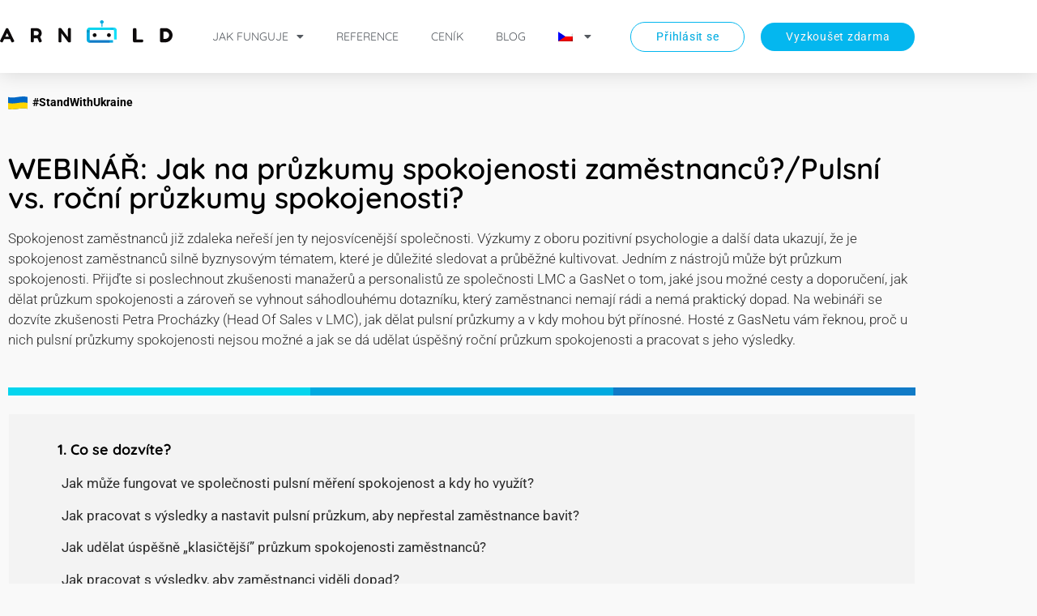

--- FILE ---
content_type: text/html; charset=UTF-8
request_url: https://www.arnold-robot.com/cs/blog/webinare/past-webinars/webinar-jak-na-pruzkumy-spokojenosti-zamestnancu-pulsni-vs-rocni-pruzkumy-spokojenosti/
body_size: 42953
content:
<!doctype html>
<html lang="cs-CZ">
<head>
	<meta charset="UTF-8">
		<meta name="viewport" content="width=device-width, initial-scale=1">
	<link rel="profile" href="https://gmpg.org/xfn/11">
	<meta name='robots' content='index, follow, max-image-preview:large, max-snippet:-1, max-video-preview:-1' />
	<style>img:is([sizes="auto" i], [sizes^="auto," i]) { contain-intrinsic-size: 3000px 1500px }</style>
	
	<!-- This site is optimized with the Yoast SEO plugin v26.7 - https://yoast.com/wordpress/plugins/seo/ -->
	<link media="all" href="https://www.arnold-robot.com/wp-content/cache/autoptimize/css/autoptimize_c453b64be95fec3aafcd1e7dde92d89a.css" rel="stylesheet"><title>WEBINÁŘ: Jak na průzkumy spokojenosti zaměstnanců?/Pulsní vs. roční průzkumy spokojenosti? - Arnold Robot</title>
	<meta name="description" content="WEBINÁŘ: Jak na průzkumy spokojenosti zaměstnanců?/Pulsní vs. roční průzkumy spokojenosti? Spokojenost zaměstnanců již zdaleka neřeší jen ty" />
	<link rel="canonical" href="https://www.arnold-robot.com/cs/blog/webinare/past-webinars/webinar-jak-na-pruzkumy-spokojenosti-zamestnancu-pulsni-vs-rocni-pruzkumy-spokojenosti/" />
	<meta property="og:locale" content="cs_CZ" />
	<meta property="og:type" content="article" />
	<meta property="og:title" content="WEBINÁŘ: Jak na průzkumy spokojenosti zaměstnanců?/Pulsní vs. roční průzkumy spokojenosti? - Arnold Robot" />
	<meta property="og:description" content="WEBINÁŘ: Jak na průzkumy spokojenosti zaměstnanců?/Pulsní vs. roční průzkumy spokojenosti? Spokojenost zaměstnanců již zdaleka neřeší jen ty" />
	<meta property="og:url" content="https://www.arnold-robot.com/cs/blog/webinare/past-webinars/webinar-jak-na-pruzkumy-spokojenosti-zamestnancu-pulsni-vs-rocni-pruzkumy-spokojenosti/" />
	<meta property="og:site_name" content="Arnold Robot" />
	<meta property="article:publisher" content="https://www.facebook.com/Arnold-Robot-411681249444594/" />
	<meta property="article:published_time" content="2022-12-01T19:45:30+00:00" />
	<meta property="article:modified_time" content="2022-12-08T11:48:02+00:00" />
	<meta property="og:image" content="https://www.arnold-robot.com/wp-content/uploads/2022/12/WEBINAR-Jak-spravne-pokladat-otazky-a-ziskat-smysluplne-vysledky-1.jpg" />
	<meta property="og:image:width" content="831" />
	<meta property="og:image:height" content="626" />
	<meta property="og:image:type" content="image/jpeg" />
	<meta name="author" content="jitka" />
	<meta name="twitter:card" content="summary_large_image" />
	<meta name="twitter:label1" content="Napsal(a)" />
	<meta name="twitter:data1" content="jitka" />
	<meta name="twitter:label2" content="Odhadovaná doba čtení" />
	<meta name="twitter:data2" content="3 minuty" />
	<script type="application/ld+json" class="yoast-schema-graph">{"@context":"https://schema.org","@graph":[{"@type":"Article","@id":"https://www.arnold-robot.com/cs/blog/webinare/past-webinars/webinar-jak-na-pruzkumy-spokojenosti-zamestnancu-pulsni-vs-rocni-pruzkumy-spokojenosti/#article","isPartOf":{"@id":"https://www.arnold-robot.com/cs/blog/webinare/past-webinars/webinar-jak-na-pruzkumy-spokojenosti-zamestnancu-pulsni-vs-rocni-pruzkumy-spokojenosti/"},"author":{"name":"jitka","@id":"https://www.arnold-robot.com/cs/#/schema/person/af02e390eef8c40f674c1952427a419a"},"headline":"WEBINÁŘ: Jak na průzkumy spokojenosti zaměstnanců?/Pulsní vs. roční průzkumy spokojenosti?","datePublished":"2022-12-01T19:45:30+00:00","dateModified":"2022-12-08T11:48:02+00:00","mainEntityOfPage":{"@id":"https://www.arnold-robot.com/cs/blog/webinare/past-webinars/webinar-jak-na-pruzkumy-spokojenosti-zamestnancu-pulsni-vs-rocni-pruzkumy-spokojenosti/"},"wordCount":661,"publisher":{"@id":"https://www.arnold-robot.com/cs/#organization"},"image":{"@id":"https://www.arnold-robot.com/cs/blog/webinare/past-webinars/webinar-jak-na-pruzkumy-spokojenosti-zamestnancu-pulsni-vs-rocni-pruzkumy-spokojenosti/#primaryimage"},"thumbnailUrl":"https://www.arnold-robot.com/wp-content/uploads/2022/12/WEBINAR-Jak-spravne-pokladat-otazky-a-ziskat-smysluplne-vysledky-1.jpg","articleSection":["Proběhlé webináře"],"inLanguage":"cs"},{"@type":"WebPage","@id":"https://www.arnold-robot.com/cs/blog/webinare/past-webinars/webinar-jak-na-pruzkumy-spokojenosti-zamestnancu-pulsni-vs-rocni-pruzkumy-spokojenosti/","url":"https://www.arnold-robot.com/cs/blog/webinare/past-webinars/webinar-jak-na-pruzkumy-spokojenosti-zamestnancu-pulsni-vs-rocni-pruzkumy-spokojenosti/","name":"WEBINÁŘ: Jak na průzkumy spokojenosti zaměstnanců?/Pulsní vs. roční průzkumy spokojenosti? - Arnold Robot","isPartOf":{"@id":"https://www.arnold-robot.com/cs/#website"},"primaryImageOfPage":{"@id":"https://www.arnold-robot.com/cs/blog/webinare/past-webinars/webinar-jak-na-pruzkumy-spokojenosti-zamestnancu-pulsni-vs-rocni-pruzkumy-spokojenosti/#primaryimage"},"image":{"@id":"https://www.arnold-robot.com/cs/blog/webinare/past-webinars/webinar-jak-na-pruzkumy-spokojenosti-zamestnancu-pulsni-vs-rocni-pruzkumy-spokojenosti/#primaryimage"},"thumbnailUrl":"https://www.arnold-robot.com/wp-content/uploads/2022/12/WEBINAR-Jak-spravne-pokladat-otazky-a-ziskat-smysluplne-vysledky-1.jpg","datePublished":"2022-12-01T19:45:30+00:00","dateModified":"2022-12-08T11:48:02+00:00","description":"WEBINÁŘ: Jak na průzkumy spokojenosti zaměstnanců?/Pulsní vs. roční průzkumy spokojenosti? Spokojenost zaměstnanců již zdaleka neřeší jen ty","breadcrumb":{"@id":"https://www.arnold-robot.com/cs/blog/webinare/past-webinars/webinar-jak-na-pruzkumy-spokojenosti-zamestnancu-pulsni-vs-rocni-pruzkumy-spokojenosti/#breadcrumb"},"inLanguage":"cs","potentialAction":[{"@type":"ReadAction","target":["https://www.arnold-robot.com/cs/blog/webinare/past-webinars/webinar-jak-na-pruzkumy-spokojenosti-zamestnancu-pulsni-vs-rocni-pruzkumy-spokojenosti/"]}]},{"@type":"ImageObject","inLanguage":"cs","@id":"https://www.arnold-robot.com/cs/blog/webinare/past-webinars/webinar-jak-na-pruzkumy-spokojenosti-zamestnancu-pulsni-vs-rocni-pruzkumy-spokojenosti/#primaryimage","url":"https://www.arnold-robot.com/wp-content/uploads/2022/12/WEBINAR-Jak-spravne-pokladat-otazky-a-ziskat-smysluplne-vysledky-1.jpg","contentUrl":"https://www.arnold-robot.com/wp-content/uploads/2022/12/WEBINAR-Jak-spravne-pokladat-otazky-a-ziskat-smysluplne-vysledky-1.jpg","width":831,"height":626,"caption":"Jak na průzkumy spokojenosti zaměstnanců?/Pulsní vs. roční průzkumy spokojenosti?"},{"@type":"BreadcrumbList","@id":"https://www.arnold-robot.com/cs/blog/webinare/past-webinars/webinar-jak-na-pruzkumy-spokojenosti-zamestnancu-pulsni-vs-rocni-pruzkumy-spokojenosti/#breadcrumb","itemListElement":[{"@type":"ListItem","position":1,"name":"Home","item":"https://www.arnold-robot.com/cs/"},{"@type":"ListItem","position":2,"name":"WEBINÁŘ: Jak na průzkumy spokojenosti zaměstnanců?/Pulsní vs. roční průzkumy spokojenosti?"}]},{"@type":"WebSite","@id":"https://www.arnold-robot.com/cs/#website","url":"https://www.arnold-robot.com/cs/","name":"Arnold Robot","description":"Employee surveys in a way you haven’t seen before","publisher":{"@id":"https://www.arnold-robot.com/cs/#organization"},"potentialAction":[{"@type":"SearchAction","target":{"@type":"EntryPoint","urlTemplate":"https://www.arnold-robot.com/cs/?s={search_term_string}"},"query-input":{"@type":"PropertyValueSpecification","valueRequired":true,"valueName":"search_term_string"}}],"inLanguage":"cs"},{"@type":"Organization","@id":"https://www.arnold-robot.com/cs/#organization","name":"Arnold Robot","url":"https://www.arnold-robot.com/cs/","logo":{"@type":"ImageObject","inLanguage":"cs","@id":"https://www.arnold-robot.com/cs/#/schema/logo/image/","url":"https://www.arnold-robot.com/wp-content/uploads/2019/10/arnold_logo_A.png","contentUrl":"https://www.arnold-robot.com/wp-content/uploads/2019/10/arnold_logo_A.png","width":1808,"height":906,"caption":"Arnold Robot"},"image":{"@id":"https://www.arnold-robot.com/cs/#/schema/logo/image/"},"sameAs":["https://www.facebook.com/Arnold-Robot-411681249444594/","https://www.linkedin.com/company/arnold-robot/"]},{"@type":"Person","@id":"https://www.arnold-robot.com/cs/#/schema/person/af02e390eef8c40f674c1952427a419a","name":"jitka","image":{"@type":"ImageObject","inLanguage":"cs","@id":"https://www.arnold-robot.com/cs/#/schema/person/image/","url":"https://secure.gravatar.com/avatar/de7ad15fa5da7ea3dfc9226b2099188eaeffee8e12a5ed06d2d0d34f7ffe540c?s=96&d=mm&r=g","contentUrl":"https://secure.gravatar.com/avatar/de7ad15fa5da7ea3dfc9226b2099188eaeffee8e12a5ed06d2d0d34f7ffe540c?s=96&d=mm&r=g","caption":"jitka"}}]}</script>
	<!-- / Yoast SEO plugin. -->


<link rel="alternate" type="application/rss+xml" title="Arnold Robot &raquo; RSS zdroj" href="https://www.arnold-robot.com/cs/feed/" />
<link rel="alternate" type="application/rss+xml" title="Arnold Robot &raquo; RSS komentářů" href="https://www.arnold-robot.com/cs/comments/feed/" />
<script defer src="[data-uri]"></script>
<style id='wp-emoji-styles-inline-css'>

	img.wp-smiley, img.emoji {
		display: inline !important;
		border: none !important;
		box-shadow: none !important;
		height: 1em !important;
		width: 1em !important;
		margin: 0 0.07em !important;
		vertical-align: -0.1em !important;
		background: none !important;
		padding: 0 !important;
	}
</style>
<style id='classic-theme-styles-inline-css'>
/*! This file is auto-generated */
.wp-block-button__link{color:#fff;background-color:#32373c;border-radius:9999px;box-shadow:none;text-decoration:none;padding:calc(.667em + 2px) calc(1.333em + 2px);font-size:1.125em}.wp-block-file__button{background:#32373c;color:#fff;text-decoration:none}
</style>
<style id='global-styles-inline-css'>
:root{--wp--preset--aspect-ratio--square: 1;--wp--preset--aspect-ratio--4-3: 4/3;--wp--preset--aspect-ratio--3-4: 3/4;--wp--preset--aspect-ratio--3-2: 3/2;--wp--preset--aspect-ratio--2-3: 2/3;--wp--preset--aspect-ratio--16-9: 16/9;--wp--preset--aspect-ratio--9-16: 9/16;--wp--preset--color--black: #000000;--wp--preset--color--cyan-bluish-gray: #abb8c3;--wp--preset--color--white: #ffffff;--wp--preset--color--pale-pink: #f78da7;--wp--preset--color--vivid-red: #cf2e2e;--wp--preset--color--luminous-vivid-orange: #ff6900;--wp--preset--color--luminous-vivid-amber: #fcb900;--wp--preset--color--light-green-cyan: #7bdcb5;--wp--preset--color--vivid-green-cyan: #00d084;--wp--preset--color--pale-cyan-blue: #8ed1fc;--wp--preset--color--vivid-cyan-blue: #0693e3;--wp--preset--color--vivid-purple: #9b51e0;--wp--preset--gradient--vivid-cyan-blue-to-vivid-purple: linear-gradient(135deg,rgba(6,147,227,1) 0%,rgb(155,81,224) 100%);--wp--preset--gradient--light-green-cyan-to-vivid-green-cyan: linear-gradient(135deg,rgb(122,220,180) 0%,rgb(0,208,130) 100%);--wp--preset--gradient--luminous-vivid-amber-to-luminous-vivid-orange: linear-gradient(135deg,rgba(252,185,0,1) 0%,rgba(255,105,0,1) 100%);--wp--preset--gradient--luminous-vivid-orange-to-vivid-red: linear-gradient(135deg,rgba(255,105,0,1) 0%,rgb(207,46,46) 100%);--wp--preset--gradient--very-light-gray-to-cyan-bluish-gray: linear-gradient(135deg,rgb(238,238,238) 0%,rgb(169,184,195) 100%);--wp--preset--gradient--cool-to-warm-spectrum: linear-gradient(135deg,rgb(74,234,220) 0%,rgb(151,120,209) 20%,rgb(207,42,186) 40%,rgb(238,44,130) 60%,rgb(251,105,98) 80%,rgb(254,248,76) 100%);--wp--preset--gradient--blush-light-purple: linear-gradient(135deg,rgb(255,206,236) 0%,rgb(152,150,240) 100%);--wp--preset--gradient--blush-bordeaux: linear-gradient(135deg,rgb(254,205,165) 0%,rgb(254,45,45) 50%,rgb(107,0,62) 100%);--wp--preset--gradient--luminous-dusk: linear-gradient(135deg,rgb(255,203,112) 0%,rgb(199,81,192) 50%,rgb(65,88,208) 100%);--wp--preset--gradient--pale-ocean: linear-gradient(135deg,rgb(255,245,203) 0%,rgb(182,227,212) 50%,rgb(51,167,181) 100%);--wp--preset--gradient--electric-grass: linear-gradient(135deg,rgb(202,248,128) 0%,rgb(113,206,126) 100%);--wp--preset--gradient--midnight: linear-gradient(135deg,rgb(2,3,129) 0%,rgb(40,116,252) 100%);--wp--preset--font-size--small: 13px;--wp--preset--font-size--medium: 20px;--wp--preset--font-size--large: 36px;--wp--preset--font-size--x-large: 42px;--wp--preset--spacing--20: 0.44rem;--wp--preset--spacing--30: 0.67rem;--wp--preset--spacing--40: 1rem;--wp--preset--spacing--50: 1.5rem;--wp--preset--spacing--60: 2.25rem;--wp--preset--spacing--70: 3.38rem;--wp--preset--spacing--80: 5.06rem;--wp--preset--shadow--natural: 6px 6px 9px rgba(0, 0, 0, 0.2);--wp--preset--shadow--deep: 12px 12px 50px rgba(0, 0, 0, 0.4);--wp--preset--shadow--sharp: 6px 6px 0px rgba(0, 0, 0, 0.2);--wp--preset--shadow--outlined: 6px 6px 0px -3px rgba(255, 255, 255, 1), 6px 6px rgba(0, 0, 0, 1);--wp--preset--shadow--crisp: 6px 6px 0px rgba(0, 0, 0, 1);}:where(.is-layout-flex){gap: 0.5em;}:where(.is-layout-grid){gap: 0.5em;}body .is-layout-flex{display: flex;}.is-layout-flex{flex-wrap: wrap;align-items: center;}.is-layout-flex > :is(*, div){margin: 0;}body .is-layout-grid{display: grid;}.is-layout-grid > :is(*, div){margin: 0;}:where(.wp-block-columns.is-layout-flex){gap: 2em;}:where(.wp-block-columns.is-layout-grid){gap: 2em;}:where(.wp-block-post-template.is-layout-flex){gap: 1.25em;}:where(.wp-block-post-template.is-layout-grid){gap: 1.25em;}.has-black-color{color: var(--wp--preset--color--black) !important;}.has-cyan-bluish-gray-color{color: var(--wp--preset--color--cyan-bluish-gray) !important;}.has-white-color{color: var(--wp--preset--color--white) !important;}.has-pale-pink-color{color: var(--wp--preset--color--pale-pink) !important;}.has-vivid-red-color{color: var(--wp--preset--color--vivid-red) !important;}.has-luminous-vivid-orange-color{color: var(--wp--preset--color--luminous-vivid-orange) !important;}.has-luminous-vivid-amber-color{color: var(--wp--preset--color--luminous-vivid-amber) !important;}.has-light-green-cyan-color{color: var(--wp--preset--color--light-green-cyan) !important;}.has-vivid-green-cyan-color{color: var(--wp--preset--color--vivid-green-cyan) !important;}.has-pale-cyan-blue-color{color: var(--wp--preset--color--pale-cyan-blue) !important;}.has-vivid-cyan-blue-color{color: var(--wp--preset--color--vivid-cyan-blue) !important;}.has-vivid-purple-color{color: var(--wp--preset--color--vivid-purple) !important;}.has-black-background-color{background-color: var(--wp--preset--color--black) !important;}.has-cyan-bluish-gray-background-color{background-color: var(--wp--preset--color--cyan-bluish-gray) !important;}.has-white-background-color{background-color: var(--wp--preset--color--white) !important;}.has-pale-pink-background-color{background-color: var(--wp--preset--color--pale-pink) !important;}.has-vivid-red-background-color{background-color: var(--wp--preset--color--vivid-red) !important;}.has-luminous-vivid-orange-background-color{background-color: var(--wp--preset--color--luminous-vivid-orange) !important;}.has-luminous-vivid-amber-background-color{background-color: var(--wp--preset--color--luminous-vivid-amber) !important;}.has-light-green-cyan-background-color{background-color: var(--wp--preset--color--light-green-cyan) !important;}.has-vivid-green-cyan-background-color{background-color: var(--wp--preset--color--vivid-green-cyan) !important;}.has-pale-cyan-blue-background-color{background-color: var(--wp--preset--color--pale-cyan-blue) !important;}.has-vivid-cyan-blue-background-color{background-color: var(--wp--preset--color--vivid-cyan-blue) !important;}.has-vivid-purple-background-color{background-color: var(--wp--preset--color--vivid-purple) !important;}.has-black-border-color{border-color: var(--wp--preset--color--black) !important;}.has-cyan-bluish-gray-border-color{border-color: var(--wp--preset--color--cyan-bluish-gray) !important;}.has-white-border-color{border-color: var(--wp--preset--color--white) !important;}.has-pale-pink-border-color{border-color: var(--wp--preset--color--pale-pink) !important;}.has-vivid-red-border-color{border-color: var(--wp--preset--color--vivid-red) !important;}.has-luminous-vivid-orange-border-color{border-color: var(--wp--preset--color--luminous-vivid-orange) !important;}.has-luminous-vivid-amber-border-color{border-color: var(--wp--preset--color--luminous-vivid-amber) !important;}.has-light-green-cyan-border-color{border-color: var(--wp--preset--color--light-green-cyan) !important;}.has-vivid-green-cyan-border-color{border-color: var(--wp--preset--color--vivid-green-cyan) !important;}.has-pale-cyan-blue-border-color{border-color: var(--wp--preset--color--pale-cyan-blue) !important;}.has-vivid-cyan-blue-border-color{border-color: var(--wp--preset--color--vivid-cyan-blue) !important;}.has-vivid-purple-border-color{border-color: var(--wp--preset--color--vivid-purple) !important;}.has-vivid-cyan-blue-to-vivid-purple-gradient-background{background: var(--wp--preset--gradient--vivid-cyan-blue-to-vivid-purple) !important;}.has-light-green-cyan-to-vivid-green-cyan-gradient-background{background: var(--wp--preset--gradient--light-green-cyan-to-vivid-green-cyan) !important;}.has-luminous-vivid-amber-to-luminous-vivid-orange-gradient-background{background: var(--wp--preset--gradient--luminous-vivid-amber-to-luminous-vivid-orange) !important;}.has-luminous-vivid-orange-to-vivid-red-gradient-background{background: var(--wp--preset--gradient--luminous-vivid-orange-to-vivid-red) !important;}.has-very-light-gray-to-cyan-bluish-gray-gradient-background{background: var(--wp--preset--gradient--very-light-gray-to-cyan-bluish-gray) !important;}.has-cool-to-warm-spectrum-gradient-background{background: var(--wp--preset--gradient--cool-to-warm-spectrum) !important;}.has-blush-light-purple-gradient-background{background: var(--wp--preset--gradient--blush-light-purple) !important;}.has-blush-bordeaux-gradient-background{background: var(--wp--preset--gradient--blush-bordeaux) !important;}.has-luminous-dusk-gradient-background{background: var(--wp--preset--gradient--luminous-dusk) !important;}.has-pale-ocean-gradient-background{background: var(--wp--preset--gradient--pale-ocean) !important;}.has-electric-grass-gradient-background{background: var(--wp--preset--gradient--electric-grass) !important;}.has-midnight-gradient-background{background: var(--wp--preset--gradient--midnight) !important;}.has-small-font-size{font-size: var(--wp--preset--font-size--small) !important;}.has-medium-font-size{font-size: var(--wp--preset--font-size--medium) !important;}.has-large-font-size{font-size: var(--wp--preset--font-size--large) !important;}.has-x-large-font-size{font-size: var(--wp--preset--font-size--x-large) !important;}
:where(.wp-block-post-template.is-layout-flex){gap: 1.25em;}:where(.wp-block-post-template.is-layout-grid){gap: 1.25em;}
:where(.wp-block-columns.is-layout-flex){gap: 2em;}:where(.wp-block-columns.is-layout-grid){gap: 2em;}
:root :where(.wp-block-pullquote){font-size: 1.5em;line-height: 1.6;}
</style>











<link rel='stylesheet' id='elementor-post-1433-css' href='https://www.arnold-robot.com/wp-content/cache/autoptimize/css/autoptimize_single_d4fbc05b2c81b4bb59d9184054716639.css?ver=1768897785' media='all' />
<link rel='stylesheet' id='elementor-post-8439-css' href='https://www.arnold-robot.com/wp-content/cache/autoptimize/css/autoptimize_single_98c9e397066ee184a85694edb06f4d75.css?ver=1768898028' media='all' />
<link rel='stylesheet' id='elementor-post-603-css' href='https://www.arnold-robot.com/wp-content/cache/autoptimize/css/autoptimize_single_b89b13654df66cdb329805595a8cd039.css?ver=1768897929' media='all' />
<link rel='stylesheet' id='elementor-post-6938-css' href='https://www.arnold-robot.com/wp-content/cache/autoptimize/css/autoptimize_single_d07b2776b35b6d41e2d4462b77370652.css?ver=1768897929' media='all' />
<link rel='stylesheet' id='elementor-gf-local-quicksand-css' href='https://www.arnold-robot.com/wp-content/cache/autoptimize/css/autoptimize_single_e72e8777d9b29e61744c4bea6b090afc.css?ver=1744705652' media='all' />
<link rel='stylesheet' id='elementor-gf-local-roboto-css' href='https://www.arnold-robot.com/wp-content/cache/autoptimize/css/autoptimize_single_74afbebabdced7484a82a1f9649c86c0.css?ver=1744705662' media='all' />


<script src="https://www.arnold-robot.com/wp-includes/js/jquery/jquery.min.js?ver=3.7.1" id="jquery-core-js"></script>
<script defer src="https://www.arnold-robot.com/wp-includes/js/jquery/jquery-migrate.min.js?ver=3.4.1" id="jquery-migrate-js"></script>
<link rel="https://api.w.org/" href="https://www.arnold-robot.com/cs/wp-json/" /><link rel="alternate" title="JSON" type="application/json" href="https://www.arnold-robot.com/cs/wp-json/wp/v2/posts/8439" /><link rel="EditURI" type="application/rsd+xml" title="RSD" href="https://www.arnold-robot.com/xmlrpc.php?rsd" />
<meta name="generator" content="WordPress 6.8.3" />
<link rel='shortlink' href='https://www.arnold-robot.com/cs/?p=8439' />
<link rel="alternate" title="oEmbed (JSON)" type="application/json+oembed" href="https://www.arnold-robot.com/cs/wp-json/oembed/1.0/embed?url=https%3A%2F%2Fwww.arnold-robot.com%2Fcs%2Fblog%2Fwebinare%2Fpast-webinars%2Fwebinar-jak-na-pruzkumy-spokojenosti-zamestnancu-pulsni-vs-rocni-pruzkumy-spokojenosti%2F" />
<link rel="alternate" title="oEmbed (XML)" type="text/xml+oembed" href="https://www.arnold-robot.com/cs/wp-json/oembed/1.0/embed?url=https%3A%2F%2Fwww.arnold-robot.com%2Fcs%2Fblog%2Fwebinare%2Fpast-webinars%2Fwebinar-jak-na-pruzkumy-spokojenosti-zamestnancu-pulsni-vs-rocni-pruzkumy-spokojenosti%2F&#038;format=xml" />
<meta name="facebook-domain-verification" content="cbxjs240hxfd8guadcrxu6hwtqh9p8" />
<link rel="stylesheet" href="https://cdn.jsdelivr.net/npm/@lmc-eu/cookie-consent-manager@2.6.0/LmcCookieConsentManager.min.css">
<script defer src="https://cdn.jsdelivr.net/npm/@lmc-eu/cookie-consent-manager@2.6.0/init.js"></script>

<script defer src="[data-uri]"></script>
<!-- Google Tag Manager -->
<script defer src="[data-uri]"></script>
<!-- End Google Tag Manager -->
<meta name="generator" content="WPML ver:4.8.6 stt:9,1,10;" />
<meta name="generator" content="Elementor 3.34.1; features: additional_custom_breakpoints; settings: css_print_method-external, google_font-enabled, font_display-auto">
			<style>
				.e-con.e-parent:nth-of-type(n+4):not(.e-lazyloaded):not(.e-no-lazyload),
				.e-con.e-parent:nth-of-type(n+4):not(.e-lazyloaded):not(.e-no-lazyload) * {
					background-image: none !important;
				}
				@media screen and (max-height: 1024px) {
					.e-con.e-parent:nth-of-type(n+3):not(.e-lazyloaded):not(.e-no-lazyload),
					.e-con.e-parent:nth-of-type(n+3):not(.e-lazyloaded):not(.e-no-lazyload) * {
						background-image: none !important;
					}
				}
				@media screen and (max-height: 640px) {
					.e-con.e-parent:nth-of-type(n+2):not(.e-lazyloaded):not(.e-no-lazyload),
					.e-con.e-parent:nth-of-type(n+2):not(.e-lazyloaded):not(.e-no-lazyload) * {
						background-image: none !important;
					}
				}
			</style>
			<link rel="icon" href="https://www.arnold-robot.com/wp-content/uploads/2019/10/cropped-favicon-32x32.png" sizes="32x32" />
<link rel="icon" href="https://www.arnold-robot.com/wp-content/uploads/2019/10/cropped-favicon-192x192.png" sizes="192x192" />
<link rel="apple-touch-icon" href="https://www.arnold-robot.com/wp-content/uploads/2019/10/cropped-favicon-180x180.png" />
<meta name="msapplication-TileImage" content="https://www.arnold-robot.com/wp-content/uploads/2019/10/cropped-favicon-270x270.png" />
		<style id="wp-custom-css">
			.elementor-nav-menu--indicator-classic .elementor-nav-menu .sub-arrow i::before { 
   content: url('https://www.arnold-robot.com/wp-content/uploads/2019/10/arrow_down.svg'); 
}

@media screen and (-ms-high-contrast: active), (-ms-high-contrast: none) {
    .elementor-button-icon {
        height: 20px;
	/* aby internet explorer zvládl SVG velikost */
    }
}

.elementor-element-3937a616 a:visited { color: white!important; }

.elementor-element-3937a616 a:link { color: white!important; }

.elementor-message.elementor-message-success {
    background-color: #61b15a!important;
    color: white!important;
    padding: 10px!important;
}

.elementor-message.elementor-message-error {
    background-color: #c75643!important;
    color: white!important;
    padding: 10px!important;
}

/* Pricing 2021 DEV */
body {
  /* Slider size and handle placement;
   */
  /* Styling;
   * Giving the connect element a border radius causes issues with using transform: scale
   */
  /* Handle stripes;
   */
}
body .noUi-horizontal {
  height: 8px;
}
body .noUi-horizontal .noUi-handle {
  width: 34px;
  height: 34px;
  right: -17px;
  top: -13px;
}
body .noUi-target {
  background: #e7e7e7;
  border-radius: 4px;
  border: 0;
}
body .noUi-connect {
  background: #04b7ef;
}
body .noUi-handle {
  border: 6px solid #fff;
  border-radius: 17px;
  background: #04b7ef;
  cursor: pointer;
  box-shadow: 0 4px 12px rgba(0, 0, 0, 0.12);
}
body .noUi-handle:before,
body .noUi-handle:after {
  display: none;
}

.elementor-tabs-wrapper, .elementor-tabs-content-wrapper {
  margin-bottom: 60px;
}
.elementor-tabs-wrapper .elementor-tab-title, .elementor-tabs-content-wrapper .elementor-tab-title {
  padding: 24px 80px;
  font-family: "Quicksand", sans-serif;
  font-size: 28px;
  border-bottom: 1px solid #e7e7e7 !important;
}
.elementor-tabs-wrapper .elementor-tab-title.elementor-active, .elementor-tabs-content-wrapper .elementor-tab-title.elementor-active {
  border-bottom: 3px solid #04b7ef !important;
}
.elementor-tabs-wrapper .elementor-tab-title.elementor-tab-mobile-title, .elementor-tabs-content-wrapper .elementor-tab-title.elementor-tab-mobile-title {
  margin-bottom: 32px;
  padding: 16px;
  font-size: 24px;
  text-align: center;
}

.elementor-widget-tabs .elementor-tab-content {
  padding: 0;
}

.arn-calc {
  font-size: 0.9375rem;
}
.arn-calc__header {
  max-width: 75ch;
  margin-left: auto;
  margin-right: auto;
  text-align: center;
}
.arn-calc__header > :last-child {
  margin-bottom: 0;
}
.arn-calc__duration-select {
  margin-top: 40px;
  text-align: center;
}
.arn-calc__slider {
  position: relative;
  margin: 34px 16px 48px;
  padding-top: 64px;
}
@media (min-width: 768px) {
  .arn-calc__slider {
    margin-left: 80px;
    margin-right: 80px;
  }
}
@media (min-width: 1280px) {
  .arn-calc__slider {
    margin-left: 0;
    margin-right: 0;
  }
}
.arn-calc__slider-tooltip {
  position: absolute;
  top: 0;
  left: 50%;
  display: inline-block;
  padding: 0.375rem 0.5rem;
  white-space: nowrap;
  color: #aaa;
  background-color: #3f3f3f;
  border-radius: 4px;
  transform: translateX(-50%);
}
@media (min-width: 768px) {
  .arn-calc__slider-tooltip {
    left: calc(var(--tooltip-left, 0) - 2px);
  }
}
.arn-calc__slider-tooltip strong {
  font-size: 17px;
  color: #fff;
}
.arn-calc__slider-tooltip:after {
  position: absolute;
  left: calc(50% - 4px);
  top: 100%;
  content: "";
  width: 0;
  height: 0;
  border: 5px solid transparent;
  border-width: 5px 4px 0;
  border-top-color: #3f3f3f;
}
.arn-calc__slider-value {
  text-align: center;
}
.arn-calc__price-unit {
  display: inline-block;
  padding: 0.25rem 1rem;
  border: 1px solid #e7e7e7;
  border-radius: 4px;
}
.arn-calc__price-unit strong {
  font-size: 17px;
}
.arn-calc__result {
  margin-top: 1.5rem;
  padding: 1.5rem;
  background-color: #f9f9f9;
  border-radius: 6px;
}
.arn-calc__result-body {
  display: grid;
  gap: 1.5rem;
  padding: 2rem 1.5rem;
  background-color: #fff;
}
@media (min-width: 768px) {
  .arn-calc__result-body {
    grid-template-columns: 1fr 1.25fr;
    gap: 2.5rem;
  }
}
.arn-calc__result-screen {
  display: flex;
  align-items: center;
  justify-content: center;
  padding: 0.5rem;
  font-family: "Quicksand", Roboto, sans-serif;
  font-size: 32px;
  line-height: 1.3;
  text-align: center;
  color: #fff;
  background-color: #3f3f3f;
  border: 4px solid #000;
  border-radius: 8px;
}
@media (min-width: 480px) {
  .arn-calc__result-screen {
    padding-left: 1.25rem;
    padding-right: 1.25rem;
    font-size: 48px;
  }
}
@media (min-width: 1024px) {
  .arn-calc__result-screen {
    font-size: 56px;
  }
}
.arn-calc__result-screen .value {
  flex: none;
  margin-right: 0.25em;
  font-weight: 600;
  white-space: nowrap;
  letter-spacing: -0.05em;
}
.arn-calc__result-screen .currency-wrapper {
  display: flex;
  flex-direction: column;
  flex-shrink: 1;
  text-align: left;
}
.arn-calc__result-screen .currency {
  font-size: 0.875rem;
  font-weight: 700;
}
.arn-calc__result-screen .price-note {
  max-width: 50px;
  font-family: Roboto, sans-serif;
  font-size: 0.625rem;
}
.arn-calc__result-note {
  margin: 0.5rem 1rem;
}
.arn-calc__result-note p {
  margin-top: 0;
  margin-bottom: 0.25rem;
}

.pill-group {
  display: inline-flex;
  padding: 2px;
  background-color: #f9f9f9;
  border-radius: 100px;
}
.pill-group__item-input {
  position: absolute;
  left: -9999px;
}
.pill-group__item-input:checked + .pill-group__item-label {
  color: #fff;
  background-color: #04b7ef;
}
.pill-group__item-input:focus-visible + .pill-group__item-label {
  box-shadow: 0 0 0 4px rgba(4, 183, 239, 0.25);
}
.pill-group__item-label {
  display: flex;
  padding: 0.5rem 0.75rem;
  font-size: 0.875rem;
  line-height: 1.5;
  white-space: nowrap;
  border-radius: 100px;
  cursor: pointer;
  user-select: none;
}
@media (min-width: 480px) {
  .pill-group__item-label {
    padding: 0.25rem 1.25rem;
    font-size: 0.9375rem;
  }
}

.list-checks {
  list-style: none;
  margin: 0;
  padding: 0;
}
.list-checks li {
  position: relative;
  padding-left: 1.5em;
}
.list-checks li::before {
  position: absolute;
  top: 0.2em;
  left: 0;
  content: "";
  width: 1.125em;
  height: 1.125em;
  display: block;
  background: url("data:image/svg+xml;utf-8,%3Csvg%20viewBox%3D%220%200%2018%2018%22%20xmlns%3D%22http%3A%2F%2Fwww.w3.org%2F2000%2Fsvg%22%3E%3Cpath%20d%3D%22m13.8%205.3c-.5-.5-1.3-.5-1.8%200l-4.3%204.3-1.7-1.7c-.5-.5-1.3-.5-1.8%200s-.5%201.3%200%201.8l2.6%202.6c.2.2.5.3.8.3s.7-.1.9-.4l5.2-5.2c.6-.4.6-1.2.1-1.7z%22%20fill%3D%22%2304b7ef%22%2F%3E%3C%2Fsvg%3E");
  background-size: contain;
}
.list-checks li + li {
  margin-top: 0.75rem;
}

.btn {
  display: inline-block;
  padding: 15px 30px;
  font-family: Roboto, sans-serif;
  font-size: 15px;
  font-weight: 500;
  text-decoration: none;
  line-height: 1;
  text-align: center;
  letter-spacing: 1.4px;
  color: #fff !important;
  background-color: #04b7ef;
  border-radius: 100px;
}

.fs-xs {
  font-size: 0.75rem;
}

.text-body {
  color: #2b2b2b;
}
.text-muted {
  color: #a1a1a1;
}
.text-secondary {
  color: #767676;
}
.text-right {
  text-align: right;
}

.mx-6 {
  margin-left: 1.5rem;
  margin-right: 1.5rem;
}

/*# sourceMappingURL=style.css.map */

/* Cookie Bar CSS */
:root  {   --lmcccm-base-font-size: 15px;
    --lmcccm-font-family: Roboto;
    --lmcccm-bg: #FFFFFF;
    --lmcccm-text: #0D0A0B;
    --lmcccm-link-text: #04b7ef;
    --lmcccm-link-hover-text: #04A5D8;
    --lmcccm-link-active-text: #0390BD;
    --lmcccm-cookie-category-bg: #F9F9F9;
    --lmcccm-cookie-category-hover-bg: #F9F9F9;
    --lmcccm-toggle-bg-off: #A1A1A1;
    --lmcccm-toggle-bg-on: #04b7ef;
    --lmcccm-toggle-bg-readonly: #CCCCCC;
    --lmcccm-toggle-knob-bg: #FFFFFF;
    --lmcccm-toggle-knob-icon-color: #F0F0F0;
    --lmcccm-btn-font-weight: 500;
    --lmcccm-btn-border-radius: 2rem;
    --lmcccm-btn-border-width: 1px;
    --lmcccm-btn-border-style: solid;
    --lmcccm-btn-primary-bg: #04b7ef;
    --lmcccm-btn-primary-border: #04b7ef;
    --lmcccm-btn-primary-text: #FFFFFF;
    --lmcccm-btn-primary-hover-bg: #04A5D8;
    --lmcccm-btn-primary-hover-border: #04A5D8;
    --lmcccm-btn-primary-hover-text: #FFFFFF;
    --lmcccm-btn-primary-active-bg: #0390BD;
    --lmcccm-btn-primary-active-border: #0390BD;
    --lmcccm-btn-primary-active-text: #FFFFFF;
    --lmcccm-btn-secondary-bg: #FFFFFF;
    --lmcccm-btn-secondary-border: #04b7ef;
    --lmcccm-btn-secondary-text: #04b7ef;
    --lmcccm-btn-secondary-hover-bg: #FFFFFF;
    --lmcccm-btn-secondary-hover-border: #04A5D8;
    --lmcccm-btn-secondary-hover-text: #04A5D8;
    --lmcccm-btn-secondary-active-bg: #FFFFFF;
    --lmcccm-btn-secondary-active-border: #0390BD;
--lmcccm-btn-secondary-active-text: #0390BD; }

#c-p-bn { 
  letter-spacing: 0!important;   
      font-weight: 400!important;
      line-height: 22.1px;
      text-align: center;
      text-decoration-color: rgb(255, 255, 255);
      text-decoration-line: none; 
      text-shadow: none!important;
      text-size-adjust: 100%;
      text-transform: uppercase!imporant;;
      background-color: rgb(4, 183, 239)!important;;
      color: #fff!important;;
}

#c-txt { color: black!important; }

#c-s-bn, #c-txt a { color: rgb(4, 183, 239)!important } 
/* Cookie Bar CSS */

a.ukrajne:hover { text-decoration: underline; }

a.ukrajne strong:hover { text-decoration: underline; }

.b-tl { color: black!important; }
.b-tl:hover { color: black; }
.b-tl:visited { color: black; }
.b-tl:active { color: black; }
		</style>
		</head>
<body class="wp-singular post-template post-template-elementor_header_footer single single-post postid-8439 single-format-standard wp-custom-logo wp-theme-hello-elementor elementor-default elementor-template-full-width elementor-kit-1433 elementor-page elementor-page-8439">


<a class="skip-link screen-reader-text" href="#content">
	Skip to content</a>

		<header data-elementor-type="header" data-elementor-id="603" class="elementor elementor-603 elementor-28 elementor-location-header" data-elementor-post-type="elementor_library">
					<header class="elementor-section elementor-top-section elementor-element elementor-element-7e38281c elementor-section-content-middle elementor-section-boxed elementor-section-height-default elementor-section-height-default" data-id="7e38281c" data-element_type="section" data-settings="{&quot;background_background&quot;:&quot;classic&quot;,&quot;sticky&quot;:&quot;top&quot;,&quot;sticky_on&quot;:[&quot;desktop&quot;,&quot;tablet&quot;,&quot;mobile&quot;],&quot;sticky_offset&quot;:0,&quot;sticky_effects_offset&quot;:0,&quot;sticky_anchor_link_offset&quot;:0}">
						<div class="elementor-container elementor-column-gap-no">
					<div class="elementor-column elementor-col-25 elementor-top-column elementor-element elementor-element-3a6cc7bb" data-id="3a6cc7bb" data-element_type="column">
			<div class="elementor-widget-wrap elementor-element-populated">
						<div class="elementor-element elementor-element-46a2054b elementor-widget elementor-widget-theme-site-logo elementor-widget-image" data-id="46a2054b" data-element_type="widget" data-widget_type="theme-site-logo.default">
				<div class="elementor-widget-container">
											<a href="https://www.arnold-robot.com/cs/">
			<img width="1" height="1" src="https://www.arnold-robot.com/wp-content/uploads/2019/10/arnold_logo_B.svg" class="attachment-full size-full wp-image-15" alt="arnold robot logo" />				</a>
											</div>
				</div>
					</div>
		</div>
				<div class="elementor-column elementor-col-50 elementor-top-column elementor-element elementor-element-aed630a" data-id="aed630a" data-element_type="column">
			<div class="elementor-widget-wrap elementor-element-populated">
						<div class="elementor-element elementor-element-231d6c16 elementor-nav-menu__align-center elementor-nav-menu--stretch elementor-nav-menu__text-align-center elementor-nav-menu--dropdown-tablet elementor-nav-menu--toggle elementor-nav-menu--burger elementor-widget elementor-widget-nav-menu" data-id="231d6c16" data-element_type="widget" data-settings="{&quot;full_width&quot;:&quot;stretch&quot;,&quot;layout&quot;:&quot;horizontal&quot;,&quot;submenu_icon&quot;:{&quot;value&quot;:&quot;&lt;i class=\&quot;fas fa-caret-down\&quot; aria-hidden=\&quot;true\&quot;&gt;&lt;\/i&gt;&quot;,&quot;library&quot;:&quot;fa-solid&quot;},&quot;toggle&quot;:&quot;burger&quot;}" data-widget_type="nav-menu.default">
				<div class="elementor-widget-container">
								<nav aria-label="Menu" class="elementor-nav-menu--main elementor-nav-menu__container elementor-nav-menu--layout-horizontal e--pointer-underline e--animation-grow">
				<ul id="menu-1-231d6c16" class="elementor-nav-menu"><li class="menu-item menu-item-type-custom menu-item-object-custom menu-item-has-children menu-item-575"><a href="#" class="elementor-item elementor-item-anchor">Jak funguje</a>
<ul class="sub-menu elementor-nav-menu--dropdown">
	<li class="menu-item menu-item-type-post_type menu-item-object-page menu-item-7072"><a href="https://www.arnold-robot.com/cs/pruvodce-arnoldem/" class="elementor-sub-item">Průvodce Arnoldem</a></li>
	<li class="menu-item menu-item-type-post_type menu-item-object-page menu-item-7404"><a href="https://www.arnold-robot.com/cs/temata/" class="elementor-sub-item">Témata konverzací</a></li>
	<li class="menu-item menu-item-type-post_type menu-item-object-page menu-item-9102"><a href="https://www.arnold-robot.com/cs/onboarding-v-teamiu/" class="elementor-sub-item">Onboarding v Teamiu</a></li>
</ul>
</li>
<li class="menu-item menu-item-type-post_type menu-item-object-page menu-item-7042"><a href="https://www.arnold-robot.com/cs/reference/" class="elementor-item">Reference</a></li>
<li class="menu-item menu-item-type-post_type menu-item-object-page menu-item-9536"><a href="https://www.arnold-robot.com/cs/cenik/" class="elementor-item">Ceník</a></li>
<li class="menu-item menu-item-type-post_type menu-item-object-page menu-item-6354"><a href="https://www.arnold-robot.com/cs/arnoldi-blog/" class="elementor-item">Blog</a></li>
<li class="menu-item wpml-ls-slot-6 wpml-ls-item wpml-ls-item-cs wpml-ls-current-language wpml-ls-menu-item menu-item-type-wpml_ls_menu_item menu-item-object-wpml_ls_menu_item menu-item-has-children menu-item-wpml-ls-6-cs"><a href="https://www.arnold-robot.com/cs/blog/webinare/past-webinars/webinar-jak-na-pruzkumy-spokojenosti-zamestnancu-pulsni-vs-rocni-pruzkumy-spokojenosti/" role="menuitem" class="elementor-item"><img
            class="wpml-ls-flag"
            src="https://www.arnold-robot.com/wp-content/plugins/sitepress-multilingual-cms/res/flags/cs.png"
            alt="Čeština"
            width=18
            height=12
    /></a>
<ul class="sub-menu elementor-nav-menu--dropdown">
	<li class="menu-item wpml-ls-slot-6 wpml-ls-item wpml-ls-item-en wpml-ls-menu-item wpml-ls-first-item menu-item-type-wpml_ls_menu_item menu-item-object-wpml_ls_menu_item menu-item-wpml-ls-6-en"><a href="https://www.arnold-robot.com/" title="Switch to Angličtina" aria-label="Switch to Angličtina" role="menuitem" class="elementor-sub-item"><img
            class="wpml-ls-flag"
            src="https://www.arnold-robot.com/wp-content/plugins/sitepress-multilingual-cms/res/flags/en.png"
            alt="Angličtina"
            width=18
            height=12
    /></a></li>
	<li class="menu-item wpml-ls-slot-6 wpml-ls-item wpml-ls-item-sk wpml-ls-menu-item wpml-ls-last-item menu-item-type-wpml_ls_menu_item menu-item-object-wpml_ls_menu_item menu-item-wpml-ls-6-sk"><a href="https://www.arnold-robot.com/sk/" title="Switch to Slovenština" aria-label="Switch to Slovenština" role="menuitem" class="elementor-sub-item"><img
            class="wpml-ls-flag"
            src="https://www.arnold-robot.com/wp-content/plugins/sitepress-multilingual-cms/res/flags/sk.png"
            alt="Slovenština"
            width=18
            height=12
    /></a></li>
</ul>
</li>
</ul>			</nav>
					<div class="elementor-menu-toggle" role="button" tabindex="0" aria-label="Menu Toggle" aria-expanded="false">
			<i aria-hidden="true" role="presentation" class="elementor-menu-toggle__icon--open eicon-menu-bar"></i><i aria-hidden="true" role="presentation" class="elementor-menu-toggle__icon--close eicon-close"></i>		</div>
					<nav class="elementor-nav-menu--dropdown elementor-nav-menu__container" aria-hidden="true">
				<ul id="menu-2-231d6c16" class="elementor-nav-menu"><li class="menu-item menu-item-type-custom menu-item-object-custom menu-item-has-children menu-item-575"><a href="#" class="elementor-item elementor-item-anchor" tabindex="-1">Jak funguje</a>
<ul class="sub-menu elementor-nav-menu--dropdown">
	<li class="menu-item menu-item-type-post_type menu-item-object-page menu-item-7072"><a href="https://www.arnold-robot.com/cs/pruvodce-arnoldem/" class="elementor-sub-item" tabindex="-1">Průvodce Arnoldem</a></li>
	<li class="menu-item menu-item-type-post_type menu-item-object-page menu-item-7404"><a href="https://www.arnold-robot.com/cs/temata/" class="elementor-sub-item" tabindex="-1">Témata konverzací</a></li>
	<li class="menu-item menu-item-type-post_type menu-item-object-page menu-item-9102"><a href="https://www.arnold-robot.com/cs/onboarding-v-teamiu/" class="elementor-sub-item" tabindex="-1">Onboarding v Teamiu</a></li>
</ul>
</li>
<li class="menu-item menu-item-type-post_type menu-item-object-page menu-item-7042"><a href="https://www.arnold-robot.com/cs/reference/" class="elementor-item" tabindex="-1">Reference</a></li>
<li class="menu-item menu-item-type-post_type menu-item-object-page menu-item-9536"><a href="https://www.arnold-robot.com/cs/cenik/" class="elementor-item" tabindex="-1">Ceník</a></li>
<li class="menu-item menu-item-type-post_type menu-item-object-page menu-item-6354"><a href="https://www.arnold-robot.com/cs/arnoldi-blog/" class="elementor-item" tabindex="-1">Blog</a></li>
<li class="menu-item wpml-ls-slot-6 wpml-ls-item wpml-ls-item-cs wpml-ls-current-language wpml-ls-menu-item menu-item-type-wpml_ls_menu_item menu-item-object-wpml_ls_menu_item menu-item-has-children menu-item-wpml-ls-6-cs"><a href="https://www.arnold-robot.com/cs/blog/webinare/past-webinars/webinar-jak-na-pruzkumy-spokojenosti-zamestnancu-pulsni-vs-rocni-pruzkumy-spokojenosti/" role="menuitem" class="elementor-item" tabindex="-1"><img
            class="wpml-ls-flag"
            src="https://www.arnold-robot.com/wp-content/plugins/sitepress-multilingual-cms/res/flags/cs.png"
            alt="Čeština"
            width=18
            height=12
    /></a>
<ul class="sub-menu elementor-nav-menu--dropdown">
	<li class="menu-item wpml-ls-slot-6 wpml-ls-item wpml-ls-item-en wpml-ls-menu-item wpml-ls-first-item menu-item-type-wpml_ls_menu_item menu-item-object-wpml_ls_menu_item menu-item-wpml-ls-6-en"><a href="https://www.arnold-robot.com/" title="Switch to Angličtina" aria-label="Switch to Angličtina" role="menuitem" class="elementor-sub-item" tabindex="-1"><img
            class="wpml-ls-flag"
            src="https://www.arnold-robot.com/wp-content/plugins/sitepress-multilingual-cms/res/flags/en.png"
            alt="Angličtina"
            width=18
            height=12
    /></a></li>
	<li class="menu-item wpml-ls-slot-6 wpml-ls-item wpml-ls-item-sk wpml-ls-menu-item wpml-ls-last-item menu-item-type-wpml_ls_menu_item menu-item-object-wpml_ls_menu_item menu-item-wpml-ls-6-sk"><a href="https://www.arnold-robot.com/sk/" title="Switch to Slovenština" aria-label="Switch to Slovenština" role="menuitem" class="elementor-sub-item" tabindex="-1"><img
            class="wpml-ls-flag"
            src="https://www.arnold-robot.com/wp-content/plugins/sitepress-multilingual-cms/res/flags/sk.png"
            alt="Slovenština"
            width=18
            height=12
    /></a></li>
</ul>
</li>
</ul>			</nav>
						</div>
				</div>
					</div>
		</div>
				<div class="elementor-column elementor-col-25 elementor-top-column elementor-element elementor-element-357e7867" data-id="357e7867" data-element_type="column">
			<div class="elementor-widget-wrap elementor-element-populated">
						<div class="elementor-element elementor-element-ddb02e8 elementor-align-right elementor-tablet-align-right elementor-hidden-phone elementor-widget__width-auto elementor-widget elementor-widget-button" data-id="ddb02e8" data-element_type="widget" data-widget_type="button.default">
				<div class="elementor-widget-container">
									<div class="elementor-button-wrapper">
					<a class="elementor-button elementor-button-link elementor-size-sm" href="https://admin.arnold-robot.com/login/cs?showOnlySelected=true">
						<span class="elementor-button-content-wrapper">
									<span class="elementor-button-text">Přihlásit se</span>
					</span>
					</a>
				</div>
								</div>
				</div>
				<div class="elementor-element elementor-element-fec71f1 elementor-align-right elementor-tablet-align-right elementor-hidden-phone elementor-widget__width-auto elementor-widget elementor-widget-button" data-id="fec71f1" data-element_type="widget" data-widget_type="button.default">
				<div class="elementor-widget-container">
									<div class="elementor-button-wrapper">
					<a class="elementor-button elementor-button-link elementor-size-sm" href="https://admin.arnold-robot.com/register/cs?showOnlySelected=true">
						<span class="elementor-button-content-wrapper">
									<span class="elementor-button-text">Vyzkoušet zdarma</span>
					</span>
					</a>
				</div>
								</div>
				</div>
					</div>
		</div>
					</div>
		</header>
				<section class="elementor-section elementor-top-section elementor-element elementor-element-abcfa0b elementor-section-boxed elementor-section-height-default elementor-section-height-default" data-id="abcfa0b" data-element_type="section">
						<div class="elementor-container elementor-column-gap-default">
					<div class="elementor-column elementor-col-100 elementor-top-column elementor-element elementor-element-d69eec5" data-id="d69eec5" data-element_type="column">
			<div class="elementor-widget-wrap elementor-element-populated">
						<div class="elementor-element elementor-element-073f621 elementor-widget elementor-widget-html" data-id="073f621" data-element_type="widget" data-widget_type="html.default">
				<div class="elementor-widget-container">
					<a href="https://www.stojimezaukrajinou.cz/" title="stojimezaukrajinou.cz" target="_blank" class="ukrajne"><span style="position: absolute; top: calc(100% + 16px); left: 0; display: inline-flex; align-items: center; color: black;">
  <svg viewBox="0 0 24 16" width="24" height="16" xmlns="http://www.w3.org/2000/svg" xmlns:xlink="http://www.w3.org/1999/xlink"><g><path d="m0 15.3c8 2.3 16-2.3 24 0v-14.6c-8-2.4-16 2.3-24 0z" fill="#0068c6"></path><path d="m0 15.3c8 2.3 16-2.3 24 0v-7.3c-8-2.3-16 2.3-24 0z" fill="#ffd600"></path></g></svg>
  <strong style="margin-left: 6px; font-size: 14px;">#StandWithUkraine</strong>
</span>
  </a>				</div>
				</div>
					</div>
		</div>
					</div>
		</section>
				</header>
				<div data-elementor-type="wp-post" data-elementor-id="8439" class="elementor elementor-8439" data-elementor-post-type="post">
						<section class="elementor-section elementor-top-section elementor-element elementor-element-88b811c elementor-section-boxed elementor-section-height-default elementor-section-height-default" data-id="88b811c" data-element_type="section">
						<div class="elementor-container elementor-column-gap-default">
					<div class="elementor-column elementor-col-100 elementor-top-column elementor-element elementor-element-80a327b" data-id="80a327b" data-element_type="column">
			<div class="elementor-widget-wrap elementor-element-populated">
						<div class="elementor-element elementor-element-1409b1d8 elementor-widget elementor-widget-heading" data-id="1409b1d8" data-element_type="widget" data-widget_type="heading.default">
				<div class="elementor-widget-container">
					<h1 class="elementor-heading-title elementor-size-medium">WEBINÁŘ: Jak na průzkumy spokojenosti zaměstnanců?/Pulsní vs. roční průzkumy spokojenosti?</h1>				</div>
				</div>
				<div class="elementor-element elementor-element-74324ff6 elementor-widget elementor-widget-text-editor" data-id="74324ff6" data-element_type="widget" data-widget_type="text-editor.default">
				<div class="elementor-widget-container">
									<p>Spokojenost zaměstnanců již zdaleka neřeší jen ty nejosvícenější společnosti. Výzkumy z oboru pozitivní psychologie a další data ukazují, že je spokojenost zaměstnanců silně byznysovým tématem, které je důležité sledovat a průběžné kultivovat. Jedním z nástrojů může být průzkum spokojenosti. Přijďte si poslechnout zkušenosti manažerů a personalistů ze společnosti LMC a GasNet o tom, jaké jsou možné cesty a doporučení, jak dělat průzkum spokojenosti a zároveň se vyhnout sáhodlouhému dotazníku, který zaměstnanci nemají rádi a nemá praktický dopad. Na webináři se dozvíte zkušenosti Petra Procházky (Head Of Sales v LMC), jak dělat pulsní průzkumy a v kdy mohou být přínosné. Hosté z GasNetu vám řeknou, proč u nich pulsní průzkumy spokojenosti nejsou možné a jak se dá udělat úspěšný roční průzkum spokojenosti a pracovat s jeho výsledky.</p>								</div>
				</div>
				<section class="elementor-section elementor-inner-section elementor-element elementor-element-908ba63 elementor-section-height-min-height elementor-section-boxed elementor-section-height-default" data-id="908ba63" data-element_type="section">
						<div class="elementor-container elementor-column-gap-default">
					<div class="elementor-column elementor-col-33 elementor-inner-column elementor-element elementor-element-eabe4ee" data-id="eabe4ee" data-element_type="column" data-settings="{&quot;background_background&quot;:&quot;classic&quot;}">
			<div class="elementor-widget-wrap elementor-element-populated">
						<div class="elementor-element elementor-element-1d53aec elementor-widget-divider--view-line elementor-widget elementor-widget-divider" data-id="1d53aec" data-element_type="widget" data-widget_type="divider.default">
				<div class="elementor-widget-container">
							<div class="elementor-divider">
			<span class="elementor-divider-separator">
						</span>
		</div>
						</div>
				</div>
					</div>
		</div>
				<div class="elementor-column elementor-col-33 elementor-inner-column elementor-element elementor-element-65f38d2" data-id="65f38d2" data-element_type="column" data-settings="{&quot;background_background&quot;:&quot;classic&quot;}">
			<div class="elementor-widget-wrap elementor-element-populated">
						<div class="elementor-element elementor-element-efd0eb2 elementor-widget-divider--view-line elementor-widget elementor-widget-divider" data-id="efd0eb2" data-element_type="widget" data-widget_type="divider.default">
				<div class="elementor-widget-container">
							<div class="elementor-divider">
			<span class="elementor-divider-separator">
						</span>
		</div>
						</div>
				</div>
					</div>
		</div>
				<div class="elementor-column elementor-col-33 elementor-inner-column elementor-element elementor-element-87e7541" data-id="87e7541" data-element_type="column" data-settings="{&quot;background_background&quot;:&quot;classic&quot;}">
			<div class="elementor-widget-wrap elementor-element-populated">
						<div class="elementor-element elementor-element-9fa661e elementor-widget-divider--view-line elementor-widget elementor-widget-divider" data-id="9fa661e" data-element_type="widget" data-widget_type="divider.default">
				<div class="elementor-widget-container">
							<div class="elementor-divider">
			<span class="elementor-divider-separator">
						</span>
		</div>
						</div>
				</div>
					</div>
		</div>
					</div>
		</section>
				<section class="elementor-section elementor-inner-section elementor-element elementor-element-f95ed74 elementor-section-boxed elementor-section-height-default elementor-section-height-default" data-id="f95ed74" data-element_type="section">
						<div class="elementor-container elementor-column-gap-default">
					<div class="elementor-column elementor-col-100 elementor-inner-column elementor-element elementor-element-d9fecea" data-id="d9fecea" data-element_type="column" data-settings="{&quot;background_background&quot;:&quot;classic&quot;}">
			<div class="elementor-widget-wrap elementor-element-populated">
						<div class="elementor-element elementor-element-fafafbb elementor-widget elementor-widget-heading" data-id="fafafbb" data-element_type="widget" data-widget_type="heading.default">
				<div class="elementor-widget-container">
					<p class="elementor-heading-title elementor-size-default">1. Co se dozvíte? </p>				</div>
				</div>
				<div class="elementor-element elementor-element-3a05423 elementor-widget elementor-widget-text-editor" data-id="3a05423" data-element_type="widget" data-widget_type="text-editor.default">
				<div class="elementor-widget-container">
									<p>Jak může fungovat ve společnosti pulsní měření spokojenost a kdy ho využít? </p><p>Jak pracovat s výsledky a nastavit pulsní průzkum, aby nepřestal zaměstnance bavit? </p><p>Jak udělat úspěšně „klasičtější” průzkum spokojenosti zaměstnanců? </p><p>Jak pracovat s výsledky, aby zaměstnanci viděli dopad?</p>								</div>
				</div>
					</div>
		</div>
					</div>
		</section>
				<section class="elementor-section elementor-inner-section elementor-element elementor-element-1bd5cb3e elementor-section-height-min-height elementor-section-boxed elementor-section-height-default" data-id="1bd5cb3e" data-element_type="section">
						<div class="elementor-container elementor-column-gap-default">
					<div class="elementor-column elementor-col-33 elementor-inner-column elementor-element elementor-element-13a2f566" data-id="13a2f566" data-element_type="column" data-settings="{&quot;background_background&quot;:&quot;classic&quot;}">
			<div class="elementor-widget-wrap elementor-element-populated">
						<div class="elementor-element elementor-element-1c6ba355 elementor-widget-divider--view-line elementor-widget elementor-widget-divider" data-id="1c6ba355" data-element_type="widget" data-widget_type="divider.default">
				<div class="elementor-widget-container">
							<div class="elementor-divider">
			<span class="elementor-divider-separator">
						</span>
		</div>
						</div>
				</div>
					</div>
		</div>
				<div class="elementor-column elementor-col-33 elementor-inner-column elementor-element elementor-element-4c0951fc" data-id="4c0951fc" data-element_type="column" data-settings="{&quot;background_background&quot;:&quot;classic&quot;}">
			<div class="elementor-widget-wrap elementor-element-populated">
						<div class="elementor-element elementor-element-6ae31524 elementor-widget-divider--view-line elementor-widget elementor-widget-divider" data-id="6ae31524" data-element_type="widget" data-widget_type="divider.default">
				<div class="elementor-widget-container">
							<div class="elementor-divider">
			<span class="elementor-divider-separator">
						</span>
		</div>
						</div>
				</div>
					</div>
		</div>
				<div class="elementor-column elementor-col-33 elementor-inner-column elementor-element elementor-element-6b7ffbcc" data-id="6b7ffbcc" data-element_type="column" data-settings="{&quot;background_background&quot;:&quot;classic&quot;}">
			<div class="elementor-widget-wrap elementor-element-populated">
						<div class="elementor-element elementor-element-76e688a3 elementor-widget-divider--view-line elementor-widget elementor-widget-divider" data-id="76e688a3" data-element_type="widget" data-widget_type="divider.default">
				<div class="elementor-widget-container">
							<div class="elementor-divider">
			<span class="elementor-divider-separator">
						</span>
		</div>
						</div>
				</div>
					</div>
		</div>
					</div>
		</section>
				<section class="elementor-section elementor-inner-section elementor-element elementor-element-721ad2d elementor-section-boxed elementor-section-height-default elementor-section-height-default" data-id="721ad2d" data-element_type="section">
						<div class="elementor-container elementor-column-gap-no">
					<div class="elementor-column elementor-col-100 elementor-inner-column elementor-element elementor-element-6b8dcf85" data-id="6b8dcf85" data-element_type="column">
			<div class="elementor-widget-wrap elementor-element-populated">
						<div class="elementor-element elementor-element-3f1c1756 elementor-widget elementor-widget-heading" data-id="3f1c1756" data-element_type="widget" data-widget_type="heading.default">
				<div class="elementor-widget-container">
					<p class="elementor-heading-title elementor-size-default">30. 11. 2022</p>				</div>
				</div>
				<div class="elementor-element elementor-element-3e6c9ff elementor-widget elementor-widget-heading" data-id="3e6c9ff" data-element_type="widget" data-widget_type="heading.default">
				<div class="elementor-widget-container">
					<p class="elementor-heading-title elementor-size-default"><span style="font-weight: normal">Webinářem vás provedli:</span></p>				</div>
				</div>
				<div class="elementor-element elementor-element-34b0c73f elementor-widget elementor-widget-heading" data-id="34b0c73f" data-element_type="widget" data-widget_type="heading.default">
				<div class="elementor-widget-container">
					<p class="elementor-heading-title elementor-size-default">Michal Musil (LMC)</p>				</div>
				</div>
				<div class="elementor-element elementor-element-6c24562 elementor-widget elementor-widget-heading" data-id="6c24562" data-element_type="widget" data-widget_type="heading.default">
				<div class="elementor-widget-container">
					<p class="elementor-heading-title elementor-size-default"><span style="font-weight: 400">&amp;</span></p>				</div>
				</div>
				<div class="elementor-element elementor-element-8e98061 elementor-widget elementor-widget-heading" data-id="8e98061" data-element_type="widget" data-widget_type="heading.default">
				<div class="elementor-widget-container">
					<p class="elementor-heading-title elementor-size-default">Petr Procházka (LMC)</p>				</div>
				</div>
				<div class="elementor-element elementor-element-96e31df elementor-widget elementor-widget-heading" data-id="96e31df" data-element_type="widget" data-widget_type="heading.default">
				<div class="elementor-widget-container">
					<p class="elementor-heading-title elementor-size-default"><span style="font-weight: 400">&amp;</span></p>				</div>
				</div>
				<div class="elementor-element elementor-element-14ae6eb elementor-widget elementor-widget-heading" data-id="14ae6eb" data-element_type="widget" data-widget_type="heading.default">
				<div class="elementor-widget-container">
					<p class="elementor-heading-title elementor-size-default">Helena Steinerová (GasNet)</p>				</div>
				</div>
				<div class="elementor-element elementor-element-2931c35 elementor-widget elementor-widget-heading" data-id="2931c35" data-element_type="widget" data-widget_type="heading.default">
				<div class="elementor-widget-container">
					<p class="elementor-heading-title elementor-size-default"><span style="font-weight: 400">&amp;</span></p>				</div>
				</div>
				<div class="elementor-element elementor-element-544d7f6 elementor-widget elementor-widget-heading" data-id="544d7f6" data-element_type="widget" data-widget_type="heading.default">
				<div class="elementor-widget-container">
					<p class="elementor-heading-title elementor-size-default">Petr Pěčka (GasNet)</p>				</div>
				</div>
				<div class="elementor-element elementor-element-5379bb9 elementor-widget elementor-widget-heading" data-id="5379bb9" data-element_type="widget" data-widget_type="heading.default">
				<div class="elementor-widget-container">
					<p class="elementor-heading-title elementor-size-default"><span style="font-weight: normal">Webinář již proběhl, můžete se podívat na záznam webináře.</span></p>				</div>
				</div>
				<div class="elementor-element elementor-element-208f5cba elementor-align-center elementor-tablet-align-right elementor-mobile-align-center elementor-widget elementor-widget-button" data-id="208f5cba" data-element_type="widget" data-widget_type="button.default">
				<div class="elementor-widget-container">
									<div class="elementor-button-wrapper">
					<a class="elementor-button elementor-button-link elementor-size-md" href="https://www.loom.com/share/06df0ecd13ee4eae84814a64289cd46a">
						<span class="elementor-button-content-wrapper">
									<span class="elementor-button-text">Přejít na záznam webináře</span>
					</span>
					</a>
				</div>
								</div>
				</div>
					</div>
		</div>
					</div>
		</section>
				<section class="elementor-section elementor-inner-section elementor-element elementor-element-176c98b7 elementor-section-boxed elementor-section-height-default elementor-section-height-default" data-id="176c98b7" data-element_type="section">
						<div class="elementor-container elementor-column-gap-default">
					<div class="elementor-column elementor-col-25 elementor-inner-column elementor-element elementor-element-a19ecb6" data-id="a19ecb6" data-element_type="column" data-settings="{&quot;background_background&quot;:&quot;classic&quot;}">
			<div class="elementor-widget-wrap elementor-element-populated">
						<div class="elementor-element elementor-element-47a4555 elementor-widget elementor-widget-heading" data-id="47a4555" data-element_type="widget" data-widget_type="heading.default">
				<div class="elementor-widget-container">
					<p class="elementor-heading-title elementor-size-default">Michal Musil</p>				</div>
				</div>
				<div class="elementor-element elementor-element-e472a60 elementor-widget elementor-widget-text-editor" data-id="e472a60" data-element_type="widget" data-widget_type="text-editor.default">
				<div class="elementor-widget-container">
									<p>Posledních 10 let se pohybuje v HR a vzdělávání. Podílel se na dlouhodobých strukturálnějších změnách v oblasti firemní kultury a tvorby vize a hodnot ve společnostech Lundegaard, iSETOS, Gordic, CPI Asset Management a Santé. Od roku 2020 spolupracuje se společností LMC na mezinárodním produktu Arnold, kde má na starosti Customer Success a podporu partnerů v zahraničí.</p>								</div>
				</div>
					</div>
		</div>
				<div class="elementor-column elementor-col-25 elementor-inner-column elementor-element elementor-element-27590bb9" data-id="27590bb9" data-element_type="column" data-settings="{&quot;background_background&quot;:&quot;classic&quot;}">
			<div class="elementor-widget-wrap elementor-element-populated">
						<div class="elementor-element elementor-element-4f6cccf7 elementor-widget elementor-widget-heading" data-id="4f6cccf7" data-element_type="widget" data-widget_type="heading.default">
				<div class="elementor-widget-container">
					<p class="elementor-heading-title elementor-size-default">Petr Procházka</p>				</div>
				</div>
				<div class="elementor-element elementor-element-5e96ae75 elementor-widget elementor-widget-text-editor" data-id="5e96ae75" data-element_type="widget" data-widget_type="text-editor.default">
				<div class="elementor-widget-container">
									Ve společnosti LMC působí od roku 2004 a posledních 8 let pracuje na pozici Sales Director, kde s týmem 130 úžasných osobností budují unikátní Sales založený na důvěře a otevřenosti. Petr je hrdý na realizaci projektu VIMPROC.cz se společností ČEZ, který pomáhá dětem pochopit fyzikální zákony hravou formou. Má rád obchod, protože je jako život všude kolem nás a jeho motto je „Co dosažením cílů získáte, není tolik důležité jako to, čím se v průběhu cesty k těmto cílům stanete“.								</div>
				</div>
					</div>
		</div>
				<div class="elementor-column elementor-col-25 elementor-inner-column elementor-element elementor-element-8bc8602" data-id="8bc8602" data-element_type="column" data-settings="{&quot;background_background&quot;:&quot;classic&quot;}">
			<div class="elementor-widget-wrap elementor-element-populated">
						<div class="elementor-element elementor-element-60cb5e1 elementor-widget elementor-widget-heading" data-id="60cb5e1" data-element_type="widget" data-widget_type="heading.default">
				<div class="elementor-widget-container">
					<p class="elementor-heading-title elementor-size-default">Helena Steinerová</p>				</div>
				</div>
				<div class="elementor-element elementor-element-c03be25 elementor-widget elementor-widget-text-editor" data-id="c03be25" data-element_type="widget" data-widget_type="text-editor.default">
				<div class="elementor-widget-container">
									Helena nyní vede v GasNetu tým, který má na starosti nábor a rozvoj pro přibližně 2 300 zaměstnanců. Důležitou náplní je i „Employer Brand”. Mezi další oblasti, kterým se věnuje jsou firemních průzkumy, práce se školami/univerzitami, diverzita a oblast ESG.								</div>
				</div>
					</div>
		</div>
				<div class="elementor-column elementor-col-25 elementor-inner-column elementor-element elementor-element-69706f6" data-id="69706f6" data-element_type="column" data-settings="{&quot;background_background&quot;:&quot;classic&quot;}">
			<div class="elementor-widget-wrap elementor-element-populated">
						<div class="elementor-element elementor-element-02d340e elementor-widget elementor-widget-heading" data-id="02d340e" data-element_type="widget" data-widget_type="heading.default">
				<div class="elementor-widget-container">
					<p class="elementor-heading-title elementor-size-default">Petr Pěčka</p>				</div>
				</div>
				<div class="elementor-element elementor-element-d574917 elementor-widget elementor-widget-text-editor" data-id="d574917" data-element_type="widget" data-widget_type="text-editor.default">
				<div class="elementor-widget-container">
									Po praxi v oblasti náboru se Petr věnuje rozvoji zaměstnanců, péči o nováčky a firemním průzkumům. Brzo ho čeká implementace modulů Recruitment a Onboarding v rámci implementace Successfactors. Mimo svou běžnou agendu je členem a vedoucím dvou firemních komunit a to „Digitálních Ambasadorů” a tzv. „Kulturního týmu”.

								</div>
				</div>
					</div>
		</div>
					</div>
		</section>
				<section class="elementor-section elementor-inner-section elementor-element elementor-element-ff42bc1 elementor-section-boxed elementor-section-height-default elementor-section-height-default" data-id="ff42bc1" data-element_type="section">
						<div class="elementor-container elementor-column-gap-default">
					<div class="elementor-column elementor-col-100 elementor-inner-column elementor-element elementor-element-78d8b57" data-id="78d8b57" data-element_type="column" data-settings="{&quot;background_background&quot;:&quot;classic&quot;}">
			<div class="elementor-widget-wrap elementor-element-populated">
						<div class="elementor-element elementor-element-978cb32 elementor-widget elementor-widget-image" data-id="978cb32" data-element_type="widget" data-widget_type="image.default">
				<div class="elementor-widget-container">
															<img decoding="async" width="300" height="150" src="https://www.arnold-robot.com/wp-content/uploads/2021/07/arnold_logo_A-300x150.png" class="attachment-medium size-medium wp-image-5256" alt="" srcset="https://www.arnold-robot.com/wp-content/uploads/2021/07/arnold_logo_A-300x150.png 300w, https://www.arnold-robot.com/wp-content/uploads/2021/07/arnold_logo_A-1024x513.png 1024w, https://www.arnold-robot.com/wp-content/uploads/2021/07/arnold_logo_A-768x385.png 768w, https://www.arnold-robot.com/wp-content/uploads/2021/07/arnold_logo_A-1536x770.png 1536w, https://www.arnold-robot.com/wp-content/uploads/2021/07/arnold_logo_A.png 1808w" sizes="(max-width: 300px) 100vw, 300px" />															</div>
				</div>
				<div class="elementor-element elementor-element-07ab1fd elementor-widget elementor-widget-text-editor" data-id="07ab1fd" data-element_type="widget" data-widget_type="text-editor.default">
				<div class="elementor-widget-container">
									<section class="elementor-section elementor-inner-section elementor-element elementor-element-55a549b5 elementor-section-boxed elementor-section-height-default elementor-section-height-default" data-id="55a549b5" data-element_type="section"><div class="elementor-container elementor-column-gap-default"><div class="elementor-row"><div class="elementor-column elementor-col-100 elementor-inner-column elementor-element elementor-element-1005a789" data-id="1005a789" data-element_type="column" data-settings="{&quot;background_background&quot;:&quot;classic&quot;}"><div class="elementor-column-wrap elementor-element-populated"><div class="elementor-widget-wrap"><div class="elementor-element elementor-element-725fe2f3 elementor-position-top elementor-vertical-align-top elementor-widget elementor-widget-image-box" data-id="725fe2f3" data-element_type="widget" data-widget_type="image-box.default"><div class="elementor-widget-container"><div class="elementor-image-box-wrapper"><div class="elementor-image-box-content"><p class="elementor-image-box-description"><b>Arnold </b>je povídací chatbot, který vede se zaměstnanci pravidelný dialog formou krátkých a interaktivních konverzací. Manažerům a personalistům poskytuje přehledné reporty, nové vhledy a doporučení pro vedení zaměstnanců a týmů.</p></div></div></div></div></div></div></div></div></div></section>								</div>
				</div>
					</div>
		</div>
					</div>
		</section>
				<section class="elementor-section elementor-inner-section elementor-element elementor-element-56da3565 elementor-section-height-min-height elementor-section-boxed elementor-section-height-default" data-id="56da3565" data-element_type="section">
						<div class="elementor-container elementor-column-gap-default">
					<div class="elementor-column elementor-col-33 elementor-inner-column elementor-element elementor-element-7209002f" data-id="7209002f" data-element_type="column" data-settings="{&quot;background_background&quot;:&quot;classic&quot;}">
			<div class="elementor-widget-wrap elementor-element-populated">
						<div class="elementor-element elementor-element-30a4814 elementor-widget-divider--view-line elementor-widget elementor-widget-divider" data-id="30a4814" data-element_type="widget" data-widget_type="divider.default">
				<div class="elementor-widget-container">
							<div class="elementor-divider">
			<span class="elementor-divider-separator">
						</span>
		</div>
						</div>
				</div>
				<div class="elementor-element elementor-element-7be22a08 elementor-widget elementor-widget-text-editor" data-id="7be22a08" data-element_type="widget" data-widget_type="text-editor.default">
				<div class="elementor-widget-container">
									<p><a href="https://www.arnold-robot.com/">www.arnold-robot.com</a></p>								</div>
				</div>
					</div>
		</div>
				<div class="elementor-column elementor-col-33 elementor-inner-column elementor-element elementor-element-6d31783d" data-id="6d31783d" data-element_type="column" data-settings="{&quot;background_background&quot;:&quot;classic&quot;}">
			<div class="elementor-widget-wrap elementor-element-populated">
						<div class="elementor-element elementor-element-38fa279a elementor-widget-divider--view-line elementor-widget elementor-widget-divider" data-id="38fa279a" data-element_type="widget" data-widget_type="divider.default">
				<div class="elementor-widget-container">
							<div class="elementor-divider">
			<span class="elementor-divider-separator">
						</span>
		</div>
						</div>
				</div>
				<div class="elementor-element elementor-element-6bb38b89 elementor-widget elementor-widget-text-editor" data-id="6bb38b89" data-element_type="widget" data-widget_type="text-editor.default">
				<div class="elementor-widget-container">
									<p><a href="mailto:michal.musil@arnold-robot.eu">michal.musil@arnold-robot.eu</a></p>								</div>
				</div>
					</div>
		</div>
				<div class="elementor-column elementor-col-33 elementor-inner-column elementor-element elementor-element-1f11f902" data-id="1f11f902" data-element_type="column" data-settings="{&quot;background_background&quot;:&quot;classic&quot;}">
			<div class="elementor-widget-wrap elementor-element-populated">
						<div class="elementor-element elementor-element-38e9ea43 elementor-widget-divider--view-line elementor-widget elementor-widget-divider" data-id="38e9ea43" data-element_type="widget" data-widget_type="divider.default">
				<div class="elementor-widget-container">
							<div class="elementor-divider">
			<span class="elementor-divider-separator">
						</span>
		</div>
						</div>
				</div>
				<div class="elementor-element elementor-element-612cf453 elementor-widget elementor-widget-text-editor" data-id="612cf453" data-element_type="widget" data-widget_type="text-editor.default">
				<div class="elementor-widget-container">
									<p><a href="tel:+420732365744">+420 732 365 744</a></p>								</div>
				</div>
					</div>
		</div>
					</div>
		</section>
					</div>
		</div>
					</div>
		</section>
				</div>
				<footer data-elementor-type="footer" data-elementor-id="6938" class="elementor elementor-6938 elementor-location-footer" data-elementor-post-type="elementor_library">
					<footer class="elementor-section elementor-top-section elementor-element elementor-element-26e0b085 elementor-section-content-middle elementor-section-full_width elementor-section-height-default elementor-section-height-default" data-id="26e0b085" data-element_type="section" data-settings="{&quot;background_background&quot;:&quot;classic&quot;}">
							<div class="elementor-background-overlay"></div>
							<div class="elementor-container elementor-column-gap-default">
					<div class="elementor-column elementor-col-100 elementor-top-column elementor-element elementor-element-3868be2f" data-id="3868be2f" data-element_type="column">
			<div class="elementor-widget-wrap elementor-element-populated">
						<div class="elementor-element elementor-element-65d6f0ad elementor-hidden-phone elementor-widget-divider--view-line elementor-widget elementor-widget-divider" data-id="65d6f0ad" data-element_type="widget" data-widget_type="divider.default">
				<div class="elementor-widget-container">
							<div class="elementor-divider">
			<span class="elementor-divider-separator">
						</span>
		</div>
						</div>
				</div>
				<section class="elementor-section elementor-inner-section elementor-element elementor-element-2536b498 elementor-section-boxed elementor-section-height-default elementor-section-height-default" data-id="2536b498" data-element_type="section">
						<div class="elementor-container elementor-column-gap-default">
					<div class="elementor-column elementor-col-33 elementor-inner-column elementor-element elementor-element-7024d71a" data-id="7024d71a" data-element_type="column">
			<div class="elementor-widget-wrap elementor-element-populated">
						<div class="elementor-element elementor-element-6594f6c2 elementor-widget elementor-widget-heading" data-id="6594f6c2" data-element_type="widget" data-widget_type="heading.default">
				<div class="elementor-widget-container">
					<p class="elementor-heading-title elementor-size-default">Arnold</p>				</div>
				</div>
				<div class="elementor-element elementor-element-3c5937d3 elementor-nav-menu__align-center elementor-nav-menu--dropdown-mobile elementor-nav-menu__text-align-aside elementor-nav-menu--toggle elementor-nav-menu--burger elementor-widget elementor-widget-nav-menu" data-id="3c5937d3" data-element_type="widget" data-settings="{&quot;layout&quot;:&quot;vertical&quot;,&quot;submenu_icon&quot;:{&quot;value&quot;:&quot;&lt;i class=\&quot;fas fa-caret-down\&quot; aria-hidden=\&quot;true\&quot;&gt;&lt;\/i&gt;&quot;,&quot;library&quot;:&quot;fa-solid&quot;},&quot;toggle&quot;:&quot;burger&quot;}" data-widget_type="nav-menu.default">
				<div class="elementor-widget-container">
								<nav aria-label="Menu" class="elementor-nav-menu--main elementor-nav-menu__container elementor-nav-menu--layout-vertical e--pointer-underline e--animation-fade">
				<ul id="menu-1-3c5937d3" class="elementor-nav-menu sm-vertical"><li class="menu-item menu-item-type-post_type menu-item-object-page menu-item-5422"><a href="https://www.arnold-robot.com/cs/webinare/" class="elementor-item">Webináře</a></li>
<li class="menu-item menu-item-type-custom menu-item-object-custom menu-item-8512"><a href="https://news.intercom.com/arnold-robot" class="elementor-item">Produktové novinky</a></li>
<li class="menu-item menu-item-type-custom menu-item-object-custom menu-item-5350"><a href="https://www.arnold-robot.com/cs/arnoldi-blog/" class="elementor-item">Blog</a></li>
<li class="menu-item menu-item-type-post_type menu-item-object-page menu-item-7383"><a href="https://www.arnold-robot.com/cs/robot-arnold-technical-security-assurance/" class="elementor-item">Technické specifikace</a></li>
<li class="menu-item menu-item-type-post_type menu-item-object-page menu-item-5351"><a href="https://www.arnold-robot.com/cs/kontakty/" class="elementor-item">Kontakty</a></li>
</ul>			</nav>
					<div class="elementor-menu-toggle" role="button" tabindex="0" aria-label="Menu Toggle" aria-expanded="false">
			<i aria-hidden="true" role="presentation" class="elementor-menu-toggle__icon--open eicon-menu-bar"></i><i aria-hidden="true" role="presentation" class="elementor-menu-toggle__icon--close eicon-close"></i>		</div>
					<nav class="elementor-nav-menu--dropdown elementor-nav-menu__container" aria-hidden="true">
				<ul id="menu-2-3c5937d3" class="elementor-nav-menu sm-vertical"><li class="menu-item menu-item-type-post_type menu-item-object-page menu-item-5422"><a href="https://www.arnold-robot.com/cs/webinare/" class="elementor-item" tabindex="-1">Webináře</a></li>
<li class="menu-item menu-item-type-custom menu-item-object-custom menu-item-8512"><a href="https://news.intercom.com/arnold-robot" class="elementor-item" tabindex="-1">Produktové novinky</a></li>
<li class="menu-item menu-item-type-custom menu-item-object-custom menu-item-5350"><a href="https://www.arnold-robot.com/cs/arnoldi-blog/" class="elementor-item" tabindex="-1">Blog</a></li>
<li class="menu-item menu-item-type-post_type menu-item-object-page menu-item-7383"><a href="https://www.arnold-robot.com/cs/robot-arnold-technical-security-assurance/" class="elementor-item" tabindex="-1">Technické specifikace</a></li>
<li class="menu-item menu-item-type-post_type menu-item-object-page menu-item-5351"><a href="https://www.arnold-robot.com/cs/kontakty/" class="elementor-item" tabindex="-1">Kontakty</a></li>
</ul>			</nav>
						</div>
				</div>
					</div>
		</div>
				<div class="elementor-column elementor-col-33 elementor-inner-column elementor-element elementor-element-131aa766" data-id="131aa766" data-element_type="column">
			<div class="elementor-widget-wrap elementor-element-populated">
						<div class="elementor-element elementor-element-56da4078 elementor-widget elementor-widget-heading" data-id="56da4078" data-element_type="widget" data-widget_type="heading.default">
				<div class="elementor-widget-container">
					<p class="elementor-heading-title elementor-size-default">Společnost</p>				</div>
				</div>
				<div class="elementor-element elementor-element-3b810eec elementor-nav-menu__align-center elementor-nav-menu--dropdown-mobile elementor-nav-menu__text-align-aside elementor-nav-menu--toggle elementor-nav-menu--burger elementor-widget elementor-widget-nav-menu" data-id="3b810eec" data-element_type="widget" data-settings="{&quot;layout&quot;:&quot;vertical&quot;,&quot;submenu_icon&quot;:{&quot;value&quot;:&quot;&lt;i class=\&quot;fas fa-caret-down\&quot; aria-hidden=\&quot;true\&quot;&gt;&lt;\/i&gt;&quot;,&quot;library&quot;:&quot;fa-solid&quot;},&quot;toggle&quot;:&quot;burger&quot;}" data-widget_type="nav-menu.default">
				<div class="elementor-widget-container">
								<nav aria-label="Menu" class="elementor-nav-menu--main elementor-nav-menu__container elementor-nav-menu--layout-vertical e--pointer-underline e--animation-fade">
				<ul id="menu-1-3b810eec" class="elementor-nav-menu sm-vertical"><li class="menu-item menu-item-type-post_type menu-item-object-page menu-item-2622"><a href="https://www.arnold-robot.com/cs/o-arnoldovi/" class="elementor-item">O Arnoldovi</a></li>
<li class="menu-item menu-item-type-custom menu-item-object-custom menu-item-5982"><a href="https://www.almacareer.com/gdpr" class="elementor-item">Zásady ochrany soukromí</a></li>
<li class="menu-item menu-item-type-custom menu-item-object-custom menu-item-5983"><a href="https://www.almacareer.com/legal/cz/vseobecne-obchodni-podminky/zpracovani-osobnich-udaju" class="elementor-item">Podmínky zpracování osobních údajů</a></li>
<li class="menu-item menu-item-type-custom menu-item-object-custom menu-item-6367"><a href="https://www.almacareer.com/legal/cz/vseobecne-obchodni-podminky/produktove-podminky/arnold-robot" class="elementor-item">Produktové podmínky</a></li>
</ul>			</nav>
					<div class="elementor-menu-toggle" role="button" tabindex="0" aria-label="Menu Toggle" aria-expanded="false">
			<i aria-hidden="true" role="presentation" class="elementor-menu-toggle__icon--open eicon-menu-bar"></i><i aria-hidden="true" role="presentation" class="elementor-menu-toggle__icon--close eicon-close"></i>		</div>
					<nav class="elementor-nav-menu--dropdown elementor-nav-menu__container" aria-hidden="true">
				<ul id="menu-2-3b810eec" class="elementor-nav-menu sm-vertical"><li class="menu-item menu-item-type-post_type menu-item-object-page menu-item-2622"><a href="https://www.arnold-robot.com/cs/o-arnoldovi/" class="elementor-item" tabindex="-1">O Arnoldovi</a></li>
<li class="menu-item menu-item-type-custom menu-item-object-custom menu-item-5982"><a href="https://www.almacareer.com/gdpr" class="elementor-item" tabindex="-1">Zásady ochrany soukromí</a></li>
<li class="menu-item menu-item-type-custom menu-item-object-custom menu-item-5983"><a href="https://www.almacareer.com/legal/cz/vseobecne-obchodni-podminky/zpracovani-osobnich-udaju" class="elementor-item" tabindex="-1">Podmínky zpracování osobních údajů</a></li>
<li class="menu-item menu-item-type-custom menu-item-object-custom menu-item-6367"><a href="https://www.almacareer.com/legal/cz/vseobecne-obchodni-podminky/produktove-podminky/arnold-robot" class="elementor-item" tabindex="-1">Produktové podmínky</a></li>
</ul>			</nav>
						</div>
				</div>
					</div>
		</div>
				<div class="elementor-column elementor-col-33 elementor-inner-column elementor-element elementor-element-3687f47d" data-id="3687f47d" data-element_type="column">
			<div class="elementor-widget-wrap elementor-element-populated">
						<div class="elementor-element elementor-element-1a5ab69b elementor-widget elementor-widget-heading" data-id="1a5ab69b" data-element_type="widget" data-widget_type="heading.default">
				<div class="elementor-widget-container">
					<p class="elementor-heading-title elementor-size-default">Sledujte nás</p>				</div>
				</div>
				<div class="elementor-element elementor-element-65d3963e elementor-widget elementor-widget-html" data-id="65d3963e" data-element_type="widget" data-widget_type="html.default">
				<div class="elementor-widget-container">
					<a href="https://www.linkedin.com/company/arnold-robot/" target="_blank"><svg xmlns="http://www.w3.org/2000/svg" width="24" height="24" viewBox="0 0 24 24"><path d="M4.98 3.5c0 1.381-1.11 2.5-2.48 2.5s-2.48-1.119-2.48-2.5c0-1.38 1.11-2.5 2.48-2.5s2.48 1.12 2.48 2.5zm.02 4.5h-5v16h5v-16zm7.982 0h-4.968v16h4.969v-8.399c0-4.67 6.029-5.052 6.029 0v8.399h4.988v-10.131c0-7.88-8.922-7.593-11.018-3.714v-2.155z"/></svg></a>				</div>
				</div>
				<div class="elementor-element elementor-element-27808216 elementor-widget elementor-widget-html" data-id="27808216" data-element_type="widget" data-widget_type="html.default">
				<div class="elementor-widget-container">
					<a href="https://www.facebook.com/Arnold-Robot-411681249444594" target="_blank"><svg xmlns="http://www.w3.org/2000/svg" xmlns:xlink="http://www.w3.org/1999/xlink" x="0px" y="0px"
	 width="25px" height="25px" viewBox="0 0 60.734 60.733" style="enable-background:new 0 0 60.734 60.733;"
	 xml:space="preserve">
<g>
	<path d="M57.378,0.001H3.352C1.502,0.001,0,1.5,0,3.353v54.026c0,1.853,1.502,3.354,3.352,3.354h29.086V37.214h-7.914v-9.167h7.914
		v-6.76c0-7.843,4.789-12.116,11.787-12.116c3.355,0,6.232,0.251,7.071,0.36v8.198l-4.854,0.002c-3.805,0-4.539,1.809-4.539,4.462
		v5.851h9.078l-1.187,9.166h-7.892v23.52h15.475c1.852,0,3.355-1.503,3.355-3.351V3.351C60.731,1.5,59.23,0.001,57.378,0.001z"/>
</g>
</svg></a>
				</div>
				</div>
				<div class="elementor-element elementor-element-85333bd elementor-widget elementor-widget-html" data-id="85333bd" data-element_type="widget" data-widget_type="html.default">
				<div class="elementor-widget-container">
					<a href="#" data-cc="c-settings" style="text-decoration: underline;">Arnold + Cookies</a>				</div>
				</div>
					</div>
		</div>
					</div>
		</section>
					</div>
		</div>
					</div>
		</footer>
				<section class="elementor-section elementor-top-section elementor-element elementor-element-982c3c0 elementor-section-boxed elementor-section-height-default elementor-section-height-default" data-id="982c3c0" data-element_type="section" data-settings="{&quot;background_background&quot;:&quot;classic&quot;}">
						<div class="elementor-container elementor-column-gap-default">
					<div class="elementor-column elementor-col-100 elementor-top-column elementor-element elementor-element-b160405" data-id="b160405" data-element_type="column">
			<div class="elementor-widget-wrap elementor-element-populated">
						<div class="elementor-element elementor-element-7ec9d11 elementor-widget elementor-widget-html" data-id="7ec9d11" data-element_type="widget" data-widget_type="html.default">
				<div class="elementor-widget-container">
					<footer class="almc-footer" id="almc-footer" data-footer-id="base" data-footer-version="8">
    <div class="almc-footer__container">

        <h3 class="almc-footer__heading">We are a member of  <span class="almc-footer__heading-decoration">Alma Career</span> family.</h3>

        <div class="almc-footer__regions">
            <div class="almc-footer__region almc-footer__region--central-europe">
                <h4 class="almc-footer__region-heading">Central Europe</h4>

                <ul class="almc-footer__region-list">
                    <li>
                        <a href="https://www.jobs.cz/" title="Jobs.cz – největší kariérní portál v ČR.">
                            Jobs.cz
                        </a>
                    </li>
                    <li>
                        <a href="https://www.profesia.sk/" title="PROFESIA.SK | Práca, zamestnanie, ponuka práce, brigády, voľné pracovné miesta">
                            Profesia.sk
                        </a>
                    </li>
                    <li>
                        <a href="https://www.profesia.cz/" title="Tisíce pracovních příležitostí pro každého.">
                            Profesia.cz
                        </a>
                    </li>
                    <li>
                        <a href="https://www.prace.cz/" title="Prace.cz – nejvíce pracovních nabídek na jednom místě.">
                            Prace.cz
                        </a>
                    </li>
                    <li>
                        <a href="https://www.pracazarohom.sk/" title="Prestaňte dochádzať a nájdite si prácu blízko domova. U nás si nájdete prácu, ktorá vám bude vyhovovať, či už v malej rodinnej firme alebo vo veľkej spoločnosti.">
                            Práca za rohom
                        </a>
                    </li>
                    <li>
                        <a href="https://www.pracezarohem.cz/" title="Na Práci za rohem máte největší šanci najít si práci blízko domova, bez dojíždění.">
                            Práce za rohem
                        </a>
                    </li>
                    <li>
                        <a href="https://www.atmoskop.cz/" title="Na Atmoskop.cz najdete pracovní nabídky firem přesně podle vašich představ.">
                            Atmoskop
                        </a>
                    </li>
                    <li>
                        <a href="https://www.nelisa.com/" title="Náborové kampaně snadněji, než kdy dříve">
                            Nelisa.com
                        </a>
                    </li>
                    <li>
                        <a href="https://www.arnold-robot.com/" title="Arnold Robot – A chatbot that coaxes it out of employees">
                            Arnold
                        </a>
                    </li>
                    <li>
                        <a href="https://www.teamio.com/" title="Teamio – váš partner pro profesionální nábor.">
                            Teamio
                        </a>
                    </li>
                    <li>
                        <a href="https://www.seduo.cz/" title="Největší česko-slovenská online vzdělávací platforma s kurzy od hvězd ve svých oborech.">
                            Seduo.cz
                        </a>
                    </li>
                    <li>
                        <a href="https://www.seduo.sk/" title="Najväčšia česko-slovenská online vzdelávacia platforma s videokurzami.">
                            Seduo.sk
                        </a>
                    </li>
                    <li>
                        <a href="https://www.platy.cz/" title="Porovnávač platů v Českej republike, Průzkum mezd na trhu.">
                            Platy.cz
                        </a>
                    </li>
                    <li>
                        <a href="https://www.platy.sk/" title="Porovnávač platov na Slovensku, Prieskum miezd na trhu.">
                            Platy.sk
                        </a>
                    </li>
                    <li>
                        <a href="https://www.paylab.com/" title="Salaries by job positions in the world – Paylab.com">
                            Paylab.com
                        </a>
                    </li>
                </ul>

            </div>
            <div class="almc-footer__region almc-footer__region--baltics">
                <h4 class="almc-footer__region-heading">Baltics</h4>

                <ul class="almc-footer__region-list">
                    <li>
                        <a href="https://www.cvonline.lt/" title="Naujausi darbo pasiūlymai (3000+) | CVonline.lt">
                            CVonline.lt
                        </a>
                    </li>
                    <li>
                        <a href="https://www.cv.lv/" title="Sākums | CV-Online – darba piedāvājumi, vakances, CV, personāla atlase">
                            CV.lv
                        </a>
                    </li>
                    <li>
                        <a href="https://www.cv.ee/" title="Tööpakkumised, töökuulutused, vabad töökohad | CV.ee">
                            CV.ee
                        </a>
                    </li>
                    <li>
                        <a href="https://www.dirbam.lt/" title="Daugiau nei 20.000 darbo pasiūlymų vienoje vietoje | Dirbam.lt">
                            Dirbam.It
                        </a>
                    </li>
                    <li>
                        <a href="https://www.visidarbi.lv/" title="Visas Vakances un Darba Sludinājumi | VisiDarbi.lv">
                            Visidarbi.lv
                        </a>
                    </li>
                    <li>
                        <a href="https://www.otsintood.ee/" title="Tööpakkumised, töökuulutused, vabad töökohad | Otsintööd.ee">
                            Otsintood.ee
                        </a>
                    </li>
                    <li>
                        <a href="https://personaloatrankos.lt/" title="Personalo Atrankos | CV-Online Recruitment">
                            Personaloatrankos.lt
                        </a>
                    </li>
                    <li>
                        <a href="https://recruitment.lv/" title="CV-Online Recruitment | Personāla atlase Latvijā, Baltijā">
                            Recruitment.lv
                        </a>
                    </li>
                    <li>
                        <a href="https://cvonline.varbamisteenused.ee/" title="Värbamisteenused, personaliotsing tööandjatele | CV-Online">
                            Varbamisteenused.ee
                        </a>
                    </li>
                </ul>

            </div>
            <div class="almc-footer__region almc-footer__region--adriatic">
                <h4 class="almc-footer__region-heading">Adriatic</h4>

                <ul class="almc-footer__region-list">
                    <li>
                        <a href="https://www.mojposao.hr/" title="MojPosao.hr - Posao i savjeti za razvoj karijere">
                            MojPosao
                        </a>
                    </li>
                    <li>
                        <a href="https://www.mojposao.ba/" title="MojPosao.ba | Vodeći portal za zapošljavanje">
                            MojPosao.ba
                        </a>
                    </li>
                    <li>
                        <a href="https://www.vrabotuvanje.com.mk" title="Огласи за работа и совети за кариера">
                            Vrabotuvanje
                        </a>
                    </li>
                    <li>
                        <a href="https://www.hercul.hr" title="Hercul - Cjeloviti alat za predselekciju kandidata">
                            Hercul.hr
                        </a>
                    </li>
                    <li>
                        <a href="https://virtualvalley.net" title="Virtualvalley | We know how to make great virtual fairs">
                            Virtual Valley
                        </a>
                    </li>
                    <li>
                        <a href="https://zadovoljstvozaposlenika.hr" title="Istraživanje zadovoljstva zaposlenika">
                            Pulser
                        </a>
                    </li>
                </ul>

            </div>
            <div class="almc-footer__region almc-footer__region--scandinavia">
                <h4 class="almc-footer__region-heading">Scandinavia</h4>

                <ul class="almc-footer__region-list">
                    <li>
                        <a href="https://www.jobly.fi/" title="Katso avoimet työpaikat | Jobly.fi">
                            Jobly.fi
                        </a>
                    </li>
                </ul>

            </div>
        </div>

        <div class="almc-footer__logo">
            <a href="https://www.almacareer.com/" title="Alma Career">
            <svg xmlns="http://www.w3.org/2000/svg" viewBox="0 0 190 89" width="190" height="89">
                <g>
                    <path d="m189.527 0h-189.054161v88.3379h189.054161z" fill="none"/>
                    <path
                        d="m53.5616 15.3904h-27.1401c-5.8583 0-10.5913 4.733-10.5913 10.5913v27.4711c0 5.8583 4.733 10.5913 10.5913 10.5913h9.6314c1.026 0 2.5485.2648 3.8394.5296.6288.1324 1.2246.2648 1.6217.3641.1986.0662.3641.0993.4965.1324.0662 0 .0993.0331.1324.0331h.0331.0331c.0331 0 .0993.033.1655.0661.1324.0662.331.1324.5957.2317.5296.1986 1.2578.4634 2.1845.7944 1.8204.6619 4.2696 1.5556 6.785 2.4492 5.064 1.8204 10.4589 3.8063 11.7828 4.3027l.4634.1655v-.4634-46.6678c-.0331-5.8583-4.7661-10.5913-10.6244-10.5913z" fill="#1d1d1f"/>
                    <g class="almc-footer__logo-outline">
                        <linearGradient id="logo-outline-gradient" gradientUnits="userSpaceOnUse" x1="18.7942" x2="64.3569" y1="24.2939" y2="58.3544">
                            <stop offset="0" stop-color="#ffcb3b"/>
                            <stop offset=".03" stop-color="#feba3c"/>
                            <stop offset=".09" stop-color="#fda03d"/>
                            <stop offset=".15" stop-color="#fd8d3f"/>
                            <stop offset=".21" stop-color="#fd813f"/>
                            <stop offset=".28" stop-color="#fd7e40"/>
                            <stop offset=".67" stop-color="#8f66ff"/>
                            <stop offset=".89" stop-color="#4dd7be"/>
                        </linearGradient>
                        <path clip-rule="evenodd"
                              d="m66.1893 74.1243-2.6489-.9536c-1.3081-.4768-6.6058-2.3521-11.6093-4.1003-2.4853-.89-4.9053-1.7483-6.7039-2.3522-.883-.3178-1.6351-.5721-2.1584-.7628l-.7194-.2543c-.0327 0-.0654 0-.0981-.0318-.0981-.0318-.2616-.0636-.4579-.1271-.3924-.0954-.9483-.2225-1.5697-.3497-1.2753-.2543-2.6488-.4768-3.4664-.4768h-9.4836c-6.6713 0-12.0999-5.2764-12.0999-11.7607v-26.4139c0-6.4843 5.4286-11.7607 12.0999-11.7607h26.8158c6.6712 0 12.0998 5.2764 12.0998 11.7607zm-23.2513-10.2986s13.8004 4.8632 19.327 6.834c.9157.3178 1.6025.5721 1.9622.6992v-44.8178c0-5.4354-4.5456-9.8536-10.1377-9.8536h-26.8158c-5.5921 0-10.1377 4.4182-10.1377 9.8536v26.3821c0 5.4354 4.5456 9.8536 10.1377 9.8536h9.5163c2.0929 0 6.148 1.0489 6.148 1.0489z"
                              fill="url(#logo-outline-gradient)" fill-rule="evenodd"/>
                    </g>
                    <g class="almc-footer__logo-text">
                        <path d="m94.7021 38.0624c.1986.5296.3641.8275.4965 1.0922.1324.2317.3641.4965.6619.7944.2979.2979.7613.5957 1.357.9267v.1986h-10.161v-.1986c.7944-.3972 1.357-.7281 1.688-1.026.2979-.2979.4634-.6289.4634-1.026 0-.3972-.1655-1.0261-.4965-1.9528l-1.1253-3.045h-7.0498l-.2648.6951c-.6289 1.8203-.9598 3.0449-.9598 3.6407s.1985 1.0591.5626 1.4563.993.8275 1.8866 1.2577v.1986h-6.6196v-.1986c1.0923-.8605 1.8866-1.688 2.3831-2.4823.4965-.7944 1.0591-2.019 1.688-3.707l4.3689-11.7828-1.1254-2.1182c1.9197-.7282 3.5084-1.4563 4.6668-2.2838zm-7.6787-5.7259-3.0119-8.2413-2.9788 8.2413z"/>
                        <path d="m97.714 40.8757c.7944-.3971 1.2908-.7943 1.5225-1.1584.1986-.3641.331-1.0922.331-2.1844v-13.7356c0-.9598-.0662-1.7211-.1986-2.2176-.1324-.4964-.2979-.8605-.4965-1.026s-.5626-.4303-1.1253-.8274v-.1986c2.3169-.1655 4.5339-.5627 6.6199-1.1584v19.1636c0 1.0922.099 1.8203.331 2.1844.231.3641.728.7613 1.489 1.1584v.1986h-8.473z"/>
                        <path d="m132.434 37.4997c0 1.0922.099 1.8204.331 2.1845.231.364.728.7612 1.522 1.1584v.1986h-8.473v-.1986c.827-.4303 1.357-.8274 1.556-1.1915.198-.3641.331-1.0923.364-2.1514 0-.8274.033-2.9126.033-6.2885 0-.9268-.232-1.6218-.662-2.1183-.43-.4634-.96-.7282-1.589-.7282-.993 0-1.886.6289-2.648 1.8535v7.2484c0 1.0922.1 1.8204.331 2.1845.199.3641.728.7612 1.523 1.1584v.1986h-8.473v-.1324c.794-.3972 1.324-.7944 1.555-1.1584.232-.3641.364-1.0923.364-2.1845 0-.5626.034-2.052.034-4.4682 0-1.8535-.166-3.0781-.464-3.7069-.298-.6289-.86-.9268-1.655-.9268-1.125 0-2.085.6289-2.846 1.8866v7.2153c0 1.0922.099 1.8204.331 2.1845.198.364.695.7612 1.456 1.1584v.1986h-8.44v-.1986c.795-.3972 1.291-.7944 1.523-1.1584.198-.3641.331-1.0923.331-2.1845v-6.1893c0-1.3239-.1-2.2175-.331-2.6809-.232-.4302-.728-.8936-1.523-1.357v-.1986c2.118-.1324 4.303-.4964 6.52-1.1584v3.3098c1.357-2.1514 3.112-3.2436 5.23-3.2436.927 0 1.82.2648 2.714.7613.86.4964 1.423 1.3239 1.688 2.4823 1.39-2.1514 3.144-3.2436 5.262-3.2436.464 0 .96.0662 1.457.2317.496.1324.96.3641 1.456.6619.463.2979.861.7613 1.192 1.3901.297.6289.463 1.3571.463 2.2176z"/>
                        <path d="m148.023 41.4715c-1.126 0-1.887-.331-2.317-.993-.431-.6619-.629-1.4232-.596-2.2506h-.033c-.463.8605-1.159 1.5887-2.118 2.2175-.96.6289-2.086.9599-3.343.9599-1.258 0-2.284-.331-3.045-.993-.761-.6619-1.159-1.4893-1.159-2.5154 0-1.4894.828-2.7471 2.516-3.7731 1.655-1.0261 4.071-1.9197 7.215-2.714l.066-2.4162c0-.5957-.132-1.0922-.397-1.5556-.298-.4302-.761-.6619-1.357-.6619-.927 0-1.688.4964-2.217 1.4563-.563.9929-.927 2.1513-1.126 3.4752l-.165.0331-3.31-1.9527c.563-1.0261 1.456-1.9197 2.714-2.6478 1.258-.7282 2.813-1.1254 4.667-1.1254 1.191 0 2.151.1655 2.979.4634.794.2979 1.39.7282 1.787 1.2908.364.5627.629 1.0922.794 1.6549.133.5627.199 1.1584.199 1.7873l-.166 7.2153c0 .6619.232.9929.762.9929.562 0 1.026-.3972 1.357-1.1915l.264.1324c-.264.8274-.761 1.5556-1.423 2.1182-.761.5958-1.522.993-2.548.993zm-5.793-2.6147c.993 0 1.92-.4965 2.748-1.5225l.132-5.2957c-3.144.9599-4.733 2.4493-4.733 4.5013 0 .7282.165 1.2908.53 1.688.331.4303.794.6289 1.323.6289z"/>
                        <path d="m86.7587 49.0509c-1.4232 0-2.6479.8605-3.7401 2.5816-1.1253 1.688-1.6549 4.2365-1.6549 7.6125 0 3.3759.5627 6.0569 1.688 7.8441 1.1253 1.7873 2.4161 2.681 3.8394 2.681 1.1915 0 2.4492-.5958 3.74-1.8535 1.3239-1.2246 2.5154-2.714 3.6738-4.4351h.1986l-.6288 6.1893c-2.4162.6619-4.8323 1.026-7.2153 1.026-1.4894 0-2.8795-.1986-4.1704-.6289-1.2908-.4302-2.4492-1.0591-3.5083-1.9196-1.026-.8606-1.8535-2.019-2.4492-3.4753-.5958-1.4563-.8937-3.1112-.8937-4.9978 0-3.6407 1.026-6.4871 3.1112-8.5061 2.0852-2.0189 4.733-3.0119 7.9766-3.0119 1.9858 0 4.3689.331 7.1491 1.0261l.6288 6.0899h-.1986c-2.8133-4.1372-5.2956-6.1892-7.4469-6.1892h-.0993z"/>
                        <path d="m108.967 70.6306c-1.125 0-1.886-.331-2.317-.9929-.43-.662-.628-1.4232-.595-2.2507h-.033c-.464.8606-1.159 1.5887-2.119 2.2176-.96.6288-2.085.9598-3.343.9598-1.2573 0-2.2833-.331-3.0446-.9929-.7612-.662-1.1584-1.4894-1.1584-2.5155 0-1.4894.8274-2.7471 2.5154-3.7731 1.6546-1.026 4.0706-1.9197 7.2156-2.714l.066-2.4162c0-.5957-.132-1.0922-.397-1.5555-.298-.4303-.761-.662-1.357-.662-.927 0-1.688.4965-2.218 1.4563-.562.9929-.927 2.1514-1.125 3.4753l-.166.0331-3.3094-1.9528c.5627-1.026 1.4563-1.9197 2.7144-2.6478 1.257-.7282 2.813-1.1253 4.666-1.1253 1.192 0 2.152.1654 2.979.4633.828.2979 1.39.7282 1.787 1.2908.365.5627.629 1.0923.795 1.6549.132.5627.198 1.1584.198 1.7873l-.165 7.2153c0 .662.232.9929.761.9929.563 0 1.026-.3971 1.357-1.1915l.265.1324c-.265.8275-.761 1.5556-1.423 2.1183-.662.5957-1.423.9598-2.449.9598zm-5.792-2.5816c.993 0 1.92-.4965 2.747-1.5225l.133-5.2957c-3.145.9599-4.733 2.4493-4.733 4.5013 0 .7282.165 1.2908.529 1.688s.761.5958 1.324.6289z"/>
                        <path d="m113.138 70.0679c.794-.3972 1.29-.7944 1.522-1.1584.199-.3641.331-1.0923.331-2.1845v-6.454c0-1.1585-.099-1.9859-.331-2.4493-.232-.4633-.728-.8936-1.522-1.3239v-.1986c2.151-.1324 4.335-.4964 6.52-1.1584l-.066 3.045h.066c.265-.7612.761-1.4563 1.522-2.0521.728-.6288 1.655-.9267 2.781-.9267.529 0 .992.1324 1.456.331l-.629 4.8653h-.199c-1.324-1.6548-2.416-2.4823-3.309-2.4823-.629 0-1.159.3641-1.49 1.1253v7.6456c0 1.0922.133 1.8204.397 2.1845.265.364.927.7612 1.953 1.1584v.1986h-9.036z"/>
                        <path d="m140.443 65.004c-.132.5957-.298 1.1584-.562 1.6879-.232.5296-.596 1.1254-1.06 1.7542-.463.6289-1.158 1.1584-2.019 1.5225-.86.3972-1.886.5958-3.011.5958-2.218 0-4.071-.6951-5.561-2.0852-1.489-1.3901-2.217-3.2436-2.217-5.5604s.728-4.1372 2.151-5.5604 3.31-2.1514 5.593-2.1514c1.192 0 2.251.1986 3.145.6289.926.4303 1.588.9267 2.085 1.5556.463.6288.827 1.2246 1.026 1.8204.199.5957.331 1.1584.331 1.6879v.3641h-9.996v.4303c0 1.9197.563 3.376 1.622 4.3027 1.092.9267 2.383 1.4232 3.873 1.4232 2.019 0 3.475-.8274 4.335-2.4823zm-7.215-9.0357c-.794 0-1.456.3972-1.92 1.1915-.496.7943-.794 1.9197-.893 3.3429l5.593-.0662c0-.4303-.066-.8937-.132-1.3239-.066-.4303-.199-.9268-.397-1.4232-.199-.4965-.497-.9268-.861-1.2247-.43-.3309-.861-.4964-1.39-.4964z"/>
                        <path d="m156.231 65.004c-.133.5957-.298 1.1584-.563 1.6879-.232.5296-.596 1.1254-1.059 1.7542-.463.6289-1.158 1.1584-2.019 1.5225-.86.3972-1.887.5958-3.012.5958-2.217 0-4.071-.6951-5.56-2.0852-1.49-1.3901-2.218-3.2436-2.218-5.5604s.728-4.1372 2.152-5.5604c1.423-1.4232 3.309-2.1514 5.593-2.1514 1.192 0 2.251.1986 3.144.6289.927.4303 1.589.9267 2.086 1.5556.463.6288.827 1.2246 1.026 1.8204.198.5957.331 1.1584.331 1.6879v.3641h-9.996v.4303c0 1.9197.563 3.376 1.622 4.3027 1.092.9267 2.383 1.4232 3.872 1.4232 2.019 0 3.475-.8274 4.336-2.4823zm-7.182-9.0357c-.795 0-1.457.3972-1.92 1.1915-.497.7943-.794 1.9197-.894 3.3429l5.594-.0662c0-.4303-.066-.8937-.133-1.3239-.066-.4303-.198-.9268-.397-1.4232-.198-.4965-.496-.9268-.86-1.2247-.431-.3309-.894-.4964-1.39-.4964z"/>
                        <path d="m157.058 70.0679c.795-.3972 1.291-.7944 1.523-1.1584.198-.3641.331-1.0923.331-2.1845v-6.454c0-1.1585-.1-1.9859-.331-2.4493-.232-.4633-.728-.8936-1.523-1.3239v-.1986c2.152-.1324 4.336-.4964 6.521-1.1584l-.067 3.045h.067c.264-.7612.794-1.4563 1.522-2.0521.728-.6288 1.655-.9267 2.78-.9267.53 0 .993.1324 1.457.331l-.629 4.8653h-.199c-1.324-1.6548-2.416-2.4823-3.31-2.4823-.629 0-1.158.3641-1.489 1.1253v7.6456c0 1.0922.132 1.8204.397 2.1845.265.364.927.7612 1.953 1.1584v.1986h-9.036z"/>
                        <path d="m171.191 70.4982c-.695 0-1.291-.2317-1.787-.7282-.497-.4964-.762-1.0591-.762-1.688 0-.6288.265-1.2577.762-1.721.496-.4634 1.092-.7282 1.787-.7282s1.258.2317 1.754.7282c.497.4964.761 1.0591.761 1.721 0 .662-.231 1.2247-.761 1.688-.496.4965-1.059.7282-1.754.7282z"/>
                    </g>
                    <path d="m30.8897 23.0029c4.1041 0 7.447 3.3429 7.447 7.447s-3.3429 7.447-7.447 7.447c-4.1042 0-7.447-3.3429-7.447-7.447s3.3428-7.447 7.447-7.447z" fill="#ffcb3b"/>
                    <path d="m52.2377 40.2137c-5.8252 0-10.5582 4.5344-10.8891 10.2603l-.0331.662v4.6337.331l15.2249 5.6266v-5.6266-1.9859-3.6408-4.9646-5.2957z" fill="#4dd7be"/>
                    <path d="m41.3155 23.0029h8.6054c3.6407 0 6.6195 2.9788 6.6195 6.6196v8.2744h-15.2249z" fill="#8f66ff"/>
                    <path d="m30.0622 56.1007h8.2745c0-.0993 0-.2317 0-.331v-4.6337c0-6.0238-4.8985-10.9223-10.9223-10.9223h-3.9717v9.2674c0 3.6408 2.9788 6.6196 6.6195 6.6196z" fill="#fd7e40"/>
                </g>
            </svg>
            </a>
        </div>

        <p class="almc-footer__claim">A better world of work for <em class="almc-footer__claim-decoration">everyone</em>.</p>

        <p class="almc-footer__copy">© Alma Career Oy and its subsidiaries</p>

    </div>
</footer>

<style>
    @font-face{font-family:"Albra Semi";font-weight:600;font-style:normal;src:url([data-uri]) format("woff2");font-display:swap}.almc-footer{--almc-border-color: #e9e9e9;--almc-text-color: #1d1d1f;--almc-background-color: #fff;--almc-column-gap: 1.5rem;--almc-row-gap: 2.5rem;font-family:inherit;font-size:.8125rem;font-weight:400;line-height:1.3;text-align:center;color:var(--almc-text-color);background-color:var(--almc-background-color);border-top:1px solid var(--almc-border-color)}@media(min-width: 600px){.almc-footer{--almc-column-gap: 1.5rem;--almc-row-gap: 2.5rem}}.almc-footer--dark{--almc-border-color: #363639;--almc-text-color: #fff;--almc-background-color: #1d1d1f}.almc-footer--dark .almc-footer__logo-outline{visibility:visible}.almc-footer *{line-height:1.3}.almc-footer a{text-decoration:none;color:currentColor}.almc-footer a:hover{text-decoration:underline}.almc-footer__container{box-sizing:border-box;max-width:56.25rem;margin-inline:auto;padding:3.5rem 1.5rem 3.5rem}@media(min-width: 600px){.almc-footer__container{padding-inline:2.5rem}}.almc-footer__heading{margin-top:0;margin-bottom:3.5rem;font-family:"Albra Semi","Times New Roman",serif;font-size:1.75rem;font-weight:600}.almc-footer__heading-decoration{position:relative;font-style:normal;white-space:nowrap}.almc-footer__heading-decoration::after{content:"";position:absolute;top:100%;left:0;right:0;height:.5rem;background:linear-gradient(90deg, #ffcb3b 0%, #feba3c 3%, #fda03d 9%, #fd8d3f 15%, #fd813f 21%, #fd7e40 28%, #8f66ff 67%, #4dd7be 89%);-webkit-mask:url("data:image/svg+xml,%3Csvg xmlns='http://www.w3.org/2000/svg' width='164' height='6' fill='none'%3E%3Cpath fill='%23000' fill-rule='evenodd' d='M130.576 1.64023c-16.351-.27957-32.7229-.30306-52.9463-.19804-21.1182.10966-34.8712.39686-54.9322 1.07212-3.5893.12082-7.0247.30845-10.2339.48372-.4953.02706-.9852.05382-1.4695.07999-3.60119.19463-6.91401.35843-9.72769.35843C.566991 3.43645 0 3.12649 0 2.74414c0-.38235.566991-.69231 1.26641-.69231 2.66927 0 5.86028-.15616 9.47849-.35171.4803-.02596.9677-.05258 1.4618-.07957 3.2067-.17518 6.6938-.36567 10.3351-.48824C42.6443.455661 56.4412.167538 77.6056.057636 110.695-.114191 133.53.0574615 162.818 1.13258c.682.02501 1.204.34085 1.181.71396-.023.37311-.583.6691-1.265.6691-5.65 0-10.365.08964-14.636.1843-.669.01484-1.329.02981-1.979.0446-2.131.04841-4.17.09474-6.176.12715.226.12502.365.29678.365.48634 0 .38235-.567.69231-1.266.69231h-7.098c-2.068 0-4.756.05199-7.477.10472l-.021.0004c-2.699.05229-5.428.10519-7.544.10519H88.5299c-11.1738 0-21.4411.36667-29.6348.65929-1.518.05422-2.9649.10589-4.3332.15222-1.7499.05925-3.4115.11438-5.0327.16818-6.4737.21482-12.3064.40837-20.5662.7576-.0639.0027-.1281.00275-.192.00013-.0275-.00112-.1123-.00473-.2163-.01873-.049-.0066-.159-.02277-.2863-.05918-.0973-.02782-.4133-.12519-.5828-.34742-.2123-.27824-.0405-.52653.1231-.6575.1374-.11001.2979-.16953.3532-.18933.1243-.04453.2362-.06684.2635-.0723l.0017-.00034c.1107-.02211.2233-.03424.2501-.03713l.0038-.00041c.0977-.01074.235-.02328.3888-.0365.3176-.0273.7893-.06462 1.3618-.10823.4677-.03561 1.0073-.07576 1.5927-.11856-.4087-.03236-.835-.06509-1.2809-.09802-.6604-.04879-1.1387-.36903-1.0939-.73253.0447-.3635.5971-.64585 1.2635-.64585 5.4992 0 9.8423-.05242 13.8029-.10496.3309-.00439.6593-.00878.9855-.01314 3.5757-.04784 6.8934-.09222 10.5281-.09222 1.0801 0 2.1427.00093 3.1935.00185 5.2394.00459 10.1846.00892 15.5269-.10365 5.5806-.11759 14.1601-.09292 19.7295-.00019 5.2046.08665 9.5036-.05341 13.8356-.23816.821-.03505 1.646-.07179 2.479-.1089 3.549-.15816 7.248-.32298 11.545-.3928 2.443-.03971 4.987-.10517 7.289-.16441.252-.0065.502-.01292.748-.01923ZM29.1633 5.97519s.0044-.00061.0148-.00177c-.0093.00121-.0148.00177-.0148.00177Z' clip-rule='evenodd'/%3E%3C/svg%3E") center/100% .5rem no-repeat;mask:url("data:image/svg+xml,%3Csvg xmlns='http://www.w3.org/2000/svg' width='164' height='6' fill='none'%3E%3Cpath fill='%23000' fill-rule='evenodd' d='M130.576 1.64023c-16.351-.27957-32.7229-.30306-52.9463-.19804-21.1182.10966-34.8712.39686-54.9322 1.07212-3.5893.12082-7.0247.30845-10.2339.48372-.4953.02706-.9852.05382-1.4695.07999-3.60119.19463-6.91401.35843-9.72769.35843C.566991 3.43645 0 3.12649 0 2.74414c0-.38235.566991-.69231 1.26641-.69231 2.66927 0 5.86028-.15616 9.47849-.35171.4803-.02596.9677-.05258 1.4618-.07957 3.2067-.17518 6.6938-.36567 10.3351-.48824C42.6443.455661 56.4412.167538 77.6056.057636 110.695-.114191 133.53.0574615 162.818 1.13258c.682.02501 1.204.34085 1.181.71396-.023.37311-.583.6691-1.265.6691-5.65 0-10.365.08964-14.636.1843-.669.01484-1.329.02981-1.979.0446-2.131.04841-4.17.09474-6.176.12715.226.12502.365.29678.365.48634 0 .38235-.567.69231-1.266.69231h-7.098c-2.068 0-4.756.05199-7.477.10472l-.021.0004c-2.699.05229-5.428.10519-7.544.10519H88.5299c-11.1738 0-21.4411.36667-29.6348.65929-1.518.05422-2.9649.10589-4.3332.15222-1.7499.05925-3.4115.11438-5.0327.16818-6.4737.21482-12.3064.40837-20.5662.7576-.0639.0027-.1281.00275-.192.00013-.0275-.00112-.1123-.00473-.2163-.01873-.049-.0066-.159-.02277-.2863-.05918-.0973-.02782-.4133-.12519-.5828-.34742-.2123-.27824-.0405-.52653.1231-.6575.1374-.11001.2979-.16953.3532-.18933.1243-.04453.2362-.06684.2635-.0723l.0017-.00034c.1107-.02211.2233-.03424.2501-.03713l.0038-.00041c.0977-.01074.235-.02328.3888-.0365.3176-.0273.7893-.06462 1.3618-.10823.4677-.03561 1.0073-.07576 1.5927-.11856-.4087-.03236-.835-.06509-1.2809-.09802-.6604-.04879-1.1387-.36903-1.0939-.73253.0447-.3635.5971-.64585 1.2635-.64585 5.4992 0 9.8423-.05242 13.8029-.10496.3309-.00439.6593-.00878.9855-.01314 3.5757-.04784 6.8934-.09222 10.5281-.09222 1.0801 0 2.1427.00093 3.1935.00185 5.2394.00459 10.1846.00892 15.5269-.10365 5.5806-.11759 14.1601-.09292 19.7295-.00019 5.2046.08665 9.5036-.05341 13.8356-.23816.821-.03505 1.646-.07179 2.479-.1089 3.549-.15816 7.248-.32298 11.545-.3928 2.443-.03971 4.987-.10517 7.289-.16441.252-.0065.502-.01292.748-.01923ZM29.1633 5.97519s.0044-.00061.0148-.00177c-.0093.00121-.0148.00177-.0148.00177Z' clip-rule='evenodd'/%3E%3C/svg%3E") center/100% .5rem no-repeat}.almc-footer__regions{--almc-columns: 2;display:grid;grid-template-columns:repeat(var(--almc-columns), 1fr);grid-template-areas:"central central" "baltics south" "scandinavia .";-moz-column-gap:var(--almc-column-gap);column-gap:var(--almc-column-gap);row-gap:var(--almc-row-gap);text-align:left}@media(min-width: 600px){.almc-footer__regions{--almc-columns: 3;grid-template-areas:"central central baltics" "south scandinavia ."}}@media(min-width: 900px){.almc-footer__regions{--almc-columns: 5;grid-template-areas:"central central baltics south scandinavia"}}.almc-footer__region-heading{margin-top:0;margin-bottom:1.5rem;font-family:inherit;font-size:.875rem;font-weight:600}.almc-footer__region-list{margin:0 0 -0.75rem;padding:0;list-style:none;-moz-column-gap:var(--almc-column-gap);column-gap:var(--almc-column-gap);row-gap:var(--almc-row-gap);-moz-column-break-inside:avoid;break-inside:avoid-column;word-break:break-word}.almc-footer__region-list li{margin-bottom:.75rem}.almc-footer__region-list li::before{content:none}.almc-footer__region--central-europe{grid-area:central}.almc-footer__region--central-europe .almc-footer__region-list{-moz-column-count:2;column-count:2}.almc-footer__region--baltics{grid-area:baltics}.almc-footer__region--adriatic{grid-area:south}.almc-footer__region--scandinavia{grid-area:scandinavia}.almc-footer__logo{margin-top:3.5rem;margin-bottom:1rem}.almc-footer__logo-outline{visibility:hidden}.almc-footer__logo-text{fill:currentColor}.almc-footer__logo a{display:inline-block}.almc-footer__logo svg{display:block}.almc-footer__claim{margin-top:0;margin-bottom:3.5rem;font-family:"Albra Semi","Times New Roman",serif;font-size:1rem;font-weight:600;text-align:center}.almc-footer__claim-decoration{position:relative;font-style:normal;white-space:nowrap}.almc-footer__claim-decoration::after{content:"";position:absolute;top:95%;left:-0.25em;right:-0.25em;height:.375rem;background:linear-gradient(90deg, #ffcb3b 0%, #feba3c 2.88%, #fda03d 8.63%, #fd8d3f 14.38%, #fd813f 20.14%, #fd7e40 26.85%, #8f66ff 64.24%, #4dd7be 85.34%);-webkit-mask:url("data:image/svg+xml,%3Csvg fill='none' height='5' viewBox='0 0 73 5' width='73' xmlns='http://www.w3.org/2000/svg'%3E%3Cg%3E%3Cpath d='m5.05204 3.31621c-.33143.15043-1.70132.71795-2.19404.90131-.49051.18337-.97219.34736-1.21081.3635-.24084.01679-.43307-.01679-.73135-.04326-.296074-.02647-.594357-.08716-.775536-.13687-.1833894-.05036-.1944369-.16335.011047-.25374.205484-.09039.53691-.16335.742394-.19369.205485-.0297.433065-.10653.684945-.20015.25189-.09362 2.76409-1.20154 3.79372-1.6225 1.02742-.42031 2.6956-1.05175 3.49544-1.281598.79763-.229849 1.89575-.553961 2.35095-.586889.4573-.033573.9942.020015 1.2903.106531s.4574.190465.411.380929-.422.510707-.7888.781227c-.3646.27052-1.0407.75734-1.3589 1.05498-.3203.29699-.6385.67082-.6385.73474s.0331.09039.2519.05359c.2165-.0368 2.6845-.69084 3.449-.90455s2.7995-.85483 3.7584-1.14149c.9589-.28731 2.9121-.801244 3.449-.884531.5369-.083288 1.0959-.129774 1.5202-.023243.4242.10653.833.27698.5258.581074-.3093.3041-.9037.63467-1.6107 1.20542-.7092.57074-1.2683 1.06466-1.4163 1.27837-.148.2137-.1834.30409-.0221.31701.1613.01291.8109-.11041 1.2904-.21371.4794-.1033 3.5749-.83417 4.8432-1.20154s2.6846-.76444 3.7694-.96782c1.0849-.20337 1.9753-.33379 2.4791-.33379s.9589.09684 1.1997.18336c.2387.08716.5591.28344.3889.52103-.1723.23695-.5148.65081-.7645.98783-.2519.33703-.559.7044-.3888.73087.1723.02647.7534-.10007 1.4052-.24341.6518-.14333 2.194-.48746 3.6214-.88453 1.4273-.39707 2.7994-.76766 3.5065-.87807.707-.10976 1.3478-.12332 1.6217-.04003.274.08329.7999.28021.7778.47713s-.2519.72118-.2983.9549c-.0464.23373.0354.35059.3425.3706.3093.02002 1.2903-.16399 1.9532-.29376.6628-.13042 2.3863-.49069 3.2789-.7341.8904-.24341 2.1012-.55073 2.6735-.65081.57-.10007 1.2439-.17044 1.6461-.09684.3999.0736.9943.24341.833.48036-.1591.23695-.7093.74119-.9015.92133-.1945.18013-.4463.41062-.2519.4442.1944.03357 1.6571-.17368 2.2493-.25374.4375-.05875 3.3562-.56687 4.7195-.87097.9722-.21694 2.4216-.49069 3.1993-.48746.7756.00323 1.4163.06005 3.1199.4074 1.7013.34736 6.0955 1.63402 6.4159 1.7341.3203.10007.2739.33702.0685.40417-.2055.0665-.7314.10007-1.0275.0665-.2982-.03358-5.046-1.32024-6.0491-1.52103-1.0053-.20015-1.8626-.3706-2.2957-.3706-.433 0-.9368.04325-1.8383.23372-.9036.19046-2.0902.50425-3.4954.72118-1.4052.21694-3.2436.53072-3.9307.60109-.685.07038-1.7256.09362-2.2051.0297-.4795-.06327-1.0628-.30022-1.2108-.47713-.148-.1769.011-.4739.2165-.6508.2055-.17691.3646-.29054.274-.31701-.0906-.02712-1.4273.34671-2.1808.52426-.7534.1769-2.0791.45388-2.9806.614s-1.7477.29054-2.457.28021c-.7092-.01033-1.1644-.06327-1.6682-.29699-.5037-.23373-.6407-.33057-.6518-.64113-.011-.31055.0575-.62046.0575-.65403s-.1834-.04003-.3668.00646c-.1834.04648-2.8436.80447-3.7584 1.01172-.9125.2066-3.301.76121-3.9528.84127s-1.0517.10653-1.4958.03034c-.4463-.07683-1.1755-.28085-1.2329-.50037-.0575-.22081.2519-.60432.4684-.97169s.5723-.83804.6165-.88776c.0464-.04971-.1613-.06004-.5038.00646s-2.32.52426-3.153.75475c-.833.2305-3.1971.89099-4.1914 1.13504-.9943.24341-2.5697.58431-2.9939.64758-.422.06327-.8551.09039-1.3478.04003-.4905-.04971-1.1997-.19046-1.4737-.35381s-.3204-.39061-.0354-.75411c.2851-.36414.7314-.71408 1.1644-1.09501.4331-.38028.8905-.69406.959-.75411.0685-.06004.0795-.10007-.2298-.05359-.3094.04713-2.3421.6676-3.2325.95491-.8905.28731-3.5419 1.09823-4.3307 1.29838s-1.6681.40353-2.2271.42354c-.55905.02002-1.99081-.22145-2.08361-.48423-.09059-.26277.24304-.81028.77774-1.24609.53249-.43645 1.18872-.9478 1.24837-1.01043.0619-.06262-.06186-.08457-.25851-.03099-.19885.05359-2.34649.87678-3.06237 1.18863s-1.64829.71214-1.64829.71214z' fill='%23000'/%3E%3C/g%3E%3C/svg%3E") center/100% .375rem no-repeat;mask:url("data:image/svg+xml,%3Csvg fill='none' height='5' viewBox='0 0 73 5' width='73' xmlns='http://www.w3.org/2000/svg'%3E%3Cg%3E%3Cpath d='m5.05204 3.31621c-.33143.15043-1.70132.71795-2.19404.90131-.49051.18337-.97219.34736-1.21081.3635-.24084.01679-.43307-.01679-.73135-.04326-.296074-.02647-.594357-.08716-.775536-.13687-.1833894-.05036-.1944369-.16335.011047-.25374.205484-.09039.53691-.16335.742394-.19369.205485-.0297.433065-.10653.684945-.20015.25189-.09362 2.76409-1.20154 3.79372-1.6225 1.02742-.42031 2.6956-1.05175 3.49544-1.281598.79763-.229849 1.89575-.553961 2.35095-.586889.4573-.033573.9942.020015 1.2903.106531s.4574.190465.411.380929-.422.510707-.7888.781227c-.3646.27052-1.0407.75734-1.3589 1.05498-.3203.29699-.6385.67082-.6385.73474s.0331.09039.2519.05359c.2165-.0368 2.6845-.69084 3.449-.90455s2.7995-.85483 3.7584-1.14149c.9589-.28731 2.9121-.801244 3.449-.884531.5369-.083288 1.0959-.129774 1.5202-.023243.4242.10653.833.27698.5258.581074-.3093.3041-.9037.63467-1.6107 1.20542-.7092.57074-1.2683 1.06466-1.4163 1.27837-.148.2137-.1834.30409-.0221.31701.1613.01291.8109-.11041 1.2904-.21371.4794-.1033 3.5749-.83417 4.8432-1.20154s2.6846-.76444 3.7694-.96782c1.0849-.20337 1.9753-.33379 2.4791-.33379s.9589.09684 1.1997.18336c.2387.08716.5591.28344.3889.52103-.1723.23695-.5148.65081-.7645.98783-.2519.33703-.559.7044-.3888.73087.1723.02647.7534-.10007 1.4052-.24341.6518-.14333 2.194-.48746 3.6214-.88453 1.4273-.39707 2.7994-.76766 3.5065-.87807.707-.10976 1.3478-.12332 1.6217-.04003.274.08329.7999.28021.7778.47713s-.2519.72118-.2983.9549c-.0464.23373.0354.35059.3425.3706.3093.02002 1.2903-.16399 1.9532-.29376.6628-.13042 2.3863-.49069 3.2789-.7341.8904-.24341 2.1012-.55073 2.6735-.65081.57-.10007 1.2439-.17044 1.6461-.09684.3999.0736.9943.24341.833.48036-.1591.23695-.7093.74119-.9015.92133-.1945.18013-.4463.41062-.2519.4442.1944.03357 1.6571-.17368 2.2493-.25374.4375-.05875 3.3562-.56687 4.7195-.87097.9722-.21694 2.4216-.49069 3.1993-.48746.7756.00323 1.4163.06005 3.1199.4074 1.7013.34736 6.0955 1.63402 6.4159 1.7341.3203.10007.2739.33702.0685.40417-.2055.0665-.7314.10007-1.0275.0665-.2982-.03358-5.046-1.32024-6.0491-1.52103-1.0053-.20015-1.8626-.3706-2.2957-.3706-.433 0-.9368.04325-1.8383.23372-.9036.19046-2.0902.50425-3.4954.72118-1.4052.21694-3.2436.53072-3.9307.60109-.685.07038-1.7256.09362-2.2051.0297-.4795-.06327-1.0628-.30022-1.2108-.47713-.148-.1769.011-.4739.2165-.6508.2055-.17691.3646-.29054.274-.31701-.0906-.02712-1.4273.34671-2.1808.52426-.7534.1769-2.0791.45388-2.9806.614s-1.7477.29054-2.457.28021c-.7092-.01033-1.1644-.06327-1.6682-.29699-.5037-.23373-.6407-.33057-.6518-.64113-.011-.31055.0575-.62046.0575-.65403s-.1834-.04003-.3668.00646c-.1834.04648-2.8436.80447-3.7584 1.01172-.9125.2066-3.301.76121-3.9528.84127s-1.0517.10653-1.4958.03034c-.4463-.07683-1.1755-.28085-1.2329-.50037-.0575-.22081.2519-.60432.4684-.97169s.5723-.83804.6165-.88776c.0464-.04971-.1613-.06004-.5038.00646s-2.32.52426-3.153.75475c-.833.2305-3.1971.89099-4.1914 1.13504-.9943.24341-2.5697.58431-2.9939.64758-.422.06327-.8551.09039-1.3478.04003-.4905-.04971-1.1997-.19046-1.4737-.35381s-.3204-.39061-.0354-.75411c.2851-.36414.7314-.71408 1.1644-1.09501.4331-.38028.8905-.69406.959-.75411.0685-.06004.0795-.10007-.2298-.05359-.3094.04713-2.3421.6676-3.2325.95491-.8905.28731-3.5419 1.09823-4.3307 1.29838s-1.6681.40353-2.2271.42354c-.55905.02002-1.99081-.22145-2.08361-.48423-.09059-.26277.24304-.81028.77774-1.24609.53249-.43645 1.18872-.9478 1.24837-1.01043.0619-.06262-.06186-.08457-.25851-.03099-.19885.05359-2.34649.87678-3.06237 1.18863s-1.64829.71214-1.64829.71214z' fill='%23000'/%3E%3C/g%3E%3C/svg%3E") center/100% .375rem no-repeat}.almc-footer__copy{text-align:center}
</style>
				</div>
				</div>
					</div>
		</div>
					</div>
		</section>
				</footer>
		
<script type="speculationrules">
{"prefetch":[{"source":"document","where":{"and":[{"href_matches":"\/cs\/*"},{"not":{"href_matches":["\/wp-*.php","\/wp-admin\/*","\/wp-content\/uploads\/*","\/wp-content\/*","\/wp-content\/plugins\/*","\/wp-content\/themes\/hello-elementor\/*","\/cs\/*\\?(.+)"]}},{"not":{"selector_matches":"a[rel~=\"nofollow\"]"}},{"not":{"selector_matches":".no-prefetch, .no-prefetch a"}}]},"eagerness":"conservative"}]}
</script>
<!-- Google Tag Manager (noscript) -->
<noscript><iframe src="https://www.googletagmanager.com/ns.html?id=GTM-TKM7333"
height="0" width="0" style="display:none;visibility:hidden"></iframe></noscript>
<!-- End Google Tag Manager (noscript) -->


<script defer src="[data-uri]"></script>

<script defer src="[data-uri]"></script>
<script defer src="[data-uri]"></script>
			<script defer src="[data-uri]"></script>
			<script defer src="https://www.arnold-robot.com/wp-content/plugins/elementor/assets/js/webpack.runtime.min.js?ver=3.34.1" id="elementor-webpack-runtime-js"></script>
<script defer src="https://www.arnold-robot.com/wp-content/plugins/elementor/assets/js/frontend-modules.min.js?ver=3.34.1" id="elementor-frontend-modules-js"></script>
<script defer src="https://www.arnold-robot.com/wp-includes/js/jquery/ui/core.min.js?ver=1.13.3" id="jquery-ui-core-js"></script>
<script defer id="elementor-frontend-js-before" src="[data-uri]"></script>
<script defer src="https://www.arnold-robot.com/wp-content/plugins/elementor/assets/js/frontend.min.js?ver=3.34.1" id="elementor-frontend-js"></script>
<script defer src="https://www.arnold-robot.com/wp-content/plugins/elementor-pro/assets/lib/smartmenus/jquery.smartmenus.min.js?ver=1.2.1" id="smartmenus-js"></script>
<script defer src="https://www.arnold-robot.com/wp-content/plugins/elementor-pro/assets/lib/sticky/jquery.sticky.min.js?ver=3.34.0" id="e-sticky-js"></script>
<script defer src="https://www.arnold-robot.com/wp-content/plugins/elementor-pro/assets/js/webpack-pro.runtime.min.js?ver=3.34.0" id="elementor-pro-webpack-runtime-js"></script>
<script src="https://www.arnold-robot.com/wp-includes/js/dist/hooks.min.js?ver=4d63a3d491d11ffd8ac6" id="wp-hooks-js"></script>
<script src="https://www.arnold-robot.com/wp-includes/js/dist/i18n.min.js?ver=5e580eb46a90c2b997e6" id="wp-i18n-js"></script>
<script defer id="wp-i18n-js-after" src="[data-uri]"></script>
<script defer id="elementor-pro-frontend-js-before" src="[data-uri]"></script>
<script defer src="https://www.arnold-robot.com/wp-content/plugins/elementor-pro/assets/js/frontend.min.js?ver=3.34.0" id="elementor-pro-frontend-js"></script>
<script defer src="https://www.arnold-robot.com/wp-content/plugins/elementor-pro/assets/js/elements-handlers.min.js?ver=3.34.0" id="pro-elements-handlers-js"></script>

</body>
</html>


--- FILE ---
content_type: text/css
request_url: https://www.arnold-robot.com/wp-content/cache/autoptimize/css/autoptimize_single_d4fbc05b2c81b4bb59d9184054716639.css?ver=1768897785
body_size: 1893
content:
.elementor-kit-1433{--e-global-color-primary:#08bcd2;--e-global-color-secondary:#54595f;--e-global-color-text:#2b2b2b;--e-global-color-accent:#08bcd2;--e-global-color-3abdf903:#6ec1e4;--e-global-color-ecb8e94:#7a7a7a;--e-global-color-48559e70:#61ce70;--e-global-color-4951e448:#4054b2;--e-global-color-2b53af59:#23a455;--e-global-color-4515d1fb:#000;--e-global-color-4d8ad118:#fff;--e-global-color-364b3175:#05d5ee;--e-global-color-47635e5c:#01aae0;--e-global-typography-primary-font-family:"Quicksand";--e-global-typography-primary-font-weight:600;--e-global-typography-secondary-font-family:"Quicksand";--e-global-typography-secondary-font-weight:400;--e-global-typography-text-font-family:"Roboto";--e-global-typography-text-font-weight:400;--e-global-typography-accent-font-family:"Roboto";--e-global-typography-accent-font-weight:500;color:var(--e-global-color-text);font-family:"Roboto",Roboto;font-size:17px}.elementor-kit-1433 e-page-transition{background-color:#ffbc7d}.elementor-kit-1433 h1{color:#2b2b2b;font-family:"Quicksand",Roboto;font-size:36px}.elementor-kit-1433 h2{color:var(--e-global-color-text);font-family:"Quicksand",Roboto;font-size:30px}.elementor-kit-1433 h3{color:var(--e-global-color-text);font-family:"Quicksand",Roboto;font-size:26px}.elementor-section.elementor-section-boxed>.elementor-container{max-width:1140px}.e-con{--container-max-width:1140px}.elementor-widget:not(:last-child){margin-block-end:20px}.elementor-element{--widgets-spacing:20px 20px;--widgets-spacing-row:20px;--widgets-spacing-column:20px}{}h1.entry-title{display:var(--page-title-display)}@media(max-width:1024px){.elementor-section.elementor-section-boxed>.elementor-container{max-width:1024px}.e-con{--container-max-width:1024px}}@media(max-width:767px){.elementor-section.elementor-section-boxed>.elementor-container{max-width:767px}.e-con{--container-max-width:767px}}.elementor-6321 .elementor-element.elementor-element-dc9ef4c{margin-top:50px;margin-bottom:50px}.elementor-6321 .elementor-element.elementor-element-a020a5c{text-align:center}.elementor-6321 .elementor-element.elementor-element-a020a5c .elementor-heading-title{color:#000;font-family:"Quicksand",Roboto;font-size:33px}.elementor-6321 .elementor-element.elementor-element-a020a5c>.elementor-widget-container{margin:0}.elementor-6321 .elementor-element.elementor-element-6abb350{margin-top:50px;margin-bottom:0}.elementor-6321 .elementor-element.elementor-element-f2724de{text-align:center}.elementor-6321 .elementor-element.elementor-element-f2724de .elementor-heading-title{color:#000;font-family:"Quicksand",Roboto;font-size:40px;font-weight:600}.elementor-6321 .elementor-element.elementor-element-f2724de>.elementor-widget-container{margin:20px 20px 0}.elementor-6321 .elementor-element.elementor-element-7c555fc{font-family:"Roboto",Roboto;font-size:15px}.elementor-6321 .elementor-element.elementor-element-b6483a8{margin-top:10px;margin-bottom:10px}.elementor-6321 .elementor-element.elementor-element-d6a4289 .elementor-accordion-item{border-width:0;border-color:rgba(2,1,1,0)}.elementor-6321 .elementor-element.elementor-element-d6a4289 .elementor-accordion-item .elementor-tab-content{border-width:0;border-top-color:rgba(2,1,1,0)}.elementor-6321 .elementor-element.elementor-element-d6a4289 .elementor-accordion-item .elementor-tab-title.elementor-active{border-width:0;border-bottom-color:rgba(2,1,1,0)}.elementor-6321 .elementor-element.elementor-element-d6a4289 .elementor-accordion-icon,.elementor-6321 .elementor-element.elementor-element-d6a4289 .elementor-accordion-title{color:#04b7ef}.elementor-6321 .elementor-element.elementor-element-d6a4289 .elementor-accordion-icon svg{fill:#04b7ef}.elementor-6321 .elementor-element.elementor-element-d6a4289 .elementor-accordion-title{font-weight:500}@media(max-width:767px){.elementor-6321 .elementor-element.elementor-element-a020a5c{text-align:center}.elementor-6321 .elementor-element.elementor-element-a020a5c>.elementor-widget-container{margin:0}.elementor-6321 .elementor-element.elementor-element-f2724de>.elementor-widget-container{margin:0}}.elementor-2108 .elementor-element.elementor-element-824ef18{line-height:25px}.elementor-2108 .elementor-element.elementor-element-39c282f{line-height:25px}:root{--brand-primary:#04b7ef;--brand-primary-active:#0391bd;--text-primary:#0d0a0b;--text-secondary:#767676;--emotion-info-default:#1c9cb8;--border-color:#ededed;--icon-color:#535353}html,body{min-height:100vh}body{font-family:"Roboto",sans-serif;color:var(--text-primary);background-color:#f9f9f9}.header,.footer{height:80px;background-color:#eee}.footer{position:sticky;top:100vh}.main{max-width:960px;margin-inline:auto;padding:60px 20px}a{text-decoration:underline;color:var(--brand-primary)}a:hover{text-decoration:none;color:var(--brand-primary-active)}.btn{--border-width:1px;display:inline-flex;padding:calc(0.5rem - var(--border-width)) calc(2rem - var(--border-width));font-weight:500;letter-spacing:.05em;text-decoration:none;color:var(--brand-primary);border:1px solid var(--brand-primary);border-radius:2rem;transition:.3s ease}.btn:hover{color:var(--brand-primary-active);border-color:var(--brand-primary-active)}.btn--primary{color:#fff;background-color:var(--brand-primary)}.btn--primary:hover{color:#fff;background-color:var(--brand-primary-active);border-color:var(--brand-primary-active)}.btn--ghost{border-color:transparent}h1,.h1,h2,.h2,h3,.h3{line-height:1.3}h1,.h1{margin-bottom:2rem;font-size:34px;font-weight:300}h3,.h3{font-size:17px;font-weight:500}.icon{width:1em;height:1em;display:inline-block}.editions{display:flex;flex-direction:column;gap:2rem;margin-bottom:4rem}@media (min-width:768px){.editions{flex-direction:row}}.editions[data-billing-cycle=month] .edition__discount{visibility:hidden}.edition{width:100%;max-width:400px;flex:1 0 0%;display:flex;flex-direction:column;margin-inline:auto;padding:2rem;background-color:#fff;border-radius:.3125rem}.edition__footer{margin-top:auto;padding-top:2rem}.edition__title{margin-top:0}.edition__discount{min-height:1.5em}.edition__price{font-size:22px}.edition__action__try{display:none}@media (min-width:1024px){.edition__action__try{display:inline-flex}}@media (min-width:1024px){.edition__action__compare{display:none !important}}.edition__summary{margin-bottom:0}@media (min-width:768px){.edition__summary{margin-bottom:1.5rem}}@media (min-width:1024px){.edition__summary{margin-bottom:5rem}}.edition__features-title,.edition__features{display:none}@media (min-width:1024px){.edition__features-title,.edition__features{display:block}}.edition__features{list-style:none;margin:0;padding:0}.edition__features li+li{margin-top:1rem}.edition--selected{outline:1px solid var(--brand-primary)}.comparison{padding:1rem;background-color:#fff;border-radius:6px}@media (min-width:768px){.comparison{padding:2rem}}.comparison__header{position:sticky;top:0;background-color:inherit}.comparison__row{display:grid;grid-template-columns:1fr 1fr 1fr;font-size:12px;border-bottom:1px solid var(--border-color)}@media (min-width:768px){.comparison__row{grid-template-columns:3fr 1fr 1fr 1fr}}.comparison__row>*{padding:1rem}.comparison__row>*:nth-child(1){grid-column:span 3}.comparison__row>*:nth-child(1):empty{display:none}@media (min-width:768px){.comparison__row>*:nth-child(1):empty{display:block}}@media (min-width:768px){.comparison__row>*:nth-child(1){grid-column:span 1}}.comparison__row>*:nth-child(2),.comparison__row>*:nth-child(3),.comparison__row>*:nth-child(4){display:flex;align-items:center;justify-content:center;text-align:center}.comparison__row>* .icon{font-size:12px}.comparison__row>* .icon path{fill:var(--icon-color)}.comparison__group-title{margin-top:2rem;margin-bottom:0;padding:1rem}.price-switch{display:inline-flex;font-size:15px;font-weight:500;letter-spacing:.05em;color:var(--brand-primary);background-color:#fff;border-radius:50px}.price-switch__item{position:relative}.price-switch input{position:absolute;z-index:-1;opacity:0}.price-switch input:focus-visible+label{outline:1px solid var(--brand-primary-active);outline-offset:1px}.price-switch input:checked+label{color:#fff;background-color:var(--brand-primary-active)}.price-switch label{padding:8px 16px;border-radius:50px;cursor:pointer;user-select:none}@media (min-width:768px){.price-switch label{padding:8px 32px}}.text-secondary{color:var(--text-secondary)}.text-info{color:var(--emotion-info-default)}.text-center{text-align:center}.fs-sm{font-size:12px}.fw-400{font-weight:400}.fw-500{font-weight:500}.mb-0{margin-bottom:0}.mb-1{margin-bottom:.25rem}.mb-2{margin-bottom:.5rem}.mb-3{margin-bottom:.75}.mb-4{margin-bottom:1rem}.mb-5{margin-bottom:1.5rem}.mb-6{margin-bottom:2rem}.mb-7{margin-bottom:3rem}.mb-8{margin-bottom:4rem}

--- FILE ---
content_type: text/css
request_url: https://www.arnold-robot.com/wp-content/cache/autoptimize/css/autoptimize_single_98c9e397066ee184a85694edb06f4d75.css?ver=1768898028
body_size: 2577
content:
.elementor-8439 .elementor-element.elementor-element-88b811c{margin-top:50px;margin-bottom:50px}.elementor-widget-heading .elementor-heading-title{font-family:var(--e-global-typography-primary-font-family),Roboto;font-weight:var(--e-global-typography-primary-font-weight);color:var(--e-global-color-primary)}.elementor-8439 .elementor-element.elementor-element-1409b1d8>.elementor-widget-container{margin:20px 0 0}.elementor-8439 .elementor-element.elementor-element-1409b1d8 .elementor-heading-title{font-family:"Quicksand",Roboto;font-size:36px;color:#000}.elementor-widget-text-editor{font-family:var(--e-global-typography-text-font-family),Roboto;font-weight:var(--e-global-typography-text-font-weight);color:var(--e-global-color-text)}.elementor-widget-text-editor.elementor-drop-cap-view-stacked .elementor-drop-cap{background-color:var(--e-global-color-primary)}.elementor-widget-text-editor.elementor-drop-cap-view-framed .elementor-drop-cap,.elementor-widget-text-editor.elementor-drop-cap-view-default .elementor-drop-cap{color:var(--e-global-color-primary);border-color:var(--e-global-color-primary)}.elementor-8439 .elementor-element.elementor-element-74324ff6>.elementor-widget-container{margin:0;padding:0}.elementor-8439 .elementor-element.elementor-element-74324ff6{font-family:"Roboto",Roboto;font-size:17px;font-weight:300}.elementor-8439 .elementor-element.elementor-element-908ba63>.elementor-container{min-height:0px}.elementor-8439 .elementor-element.elementor-element-908ba63{margin-top:0;margin-bottom:0;padding:10px 0}.elementor-8439 .elementor-element.elementor-element-eabe4ee:not(.elementor-motion-effects-element-type-background)>.elementor-widget-wrap,.elementor-8439 .elementor-element.elementor-element-eabe4ee>.elementor-widget-wrap>.elementor-motion-effects-container>.elementor-motion-effects-layer{background-color:#fff}.elementor-bc-flex-widget .elementor-8439 .elementor-element.elementor-element-eabe4ee.elementor-column .elementor-widget-wrap{align-items:center}.elementor-8439 .elementor-element.elementor-element-eabe4ee.elementor-column.elementor-element[data-element_type="column"]>.elementor-widget-wrap.elementor-element-populated{align-content:center;align-items:center}.elementor-8439 .elementor-element.elementor-element-eabe4ee>.elementor-widget-wrap>.elementor-widget:not(.elementor-widget__width-auto):not(.elementor-widget__width-initial):not(:last-child):not(.elementor-absolute){margin-block-end:0px}.elementor-8439 .elementor-element.elementor-element-eabe4ee>.elementor-element-populated{transition:background .3s,border .3s,border-radius .3s,box-shadow .3s;margin:0;--e-column-margin-right:0px;--e-column-margin-left:0px;padding:0}.elementor-8439 .elementor-element.elementor-element-eabe4ee>.elementor-element-populated>.elementor-background-overlay{transition:background .3s,border-radius .3s,opacity .3s}.elementor-widget-divider{--divider-color:var(--e-global-color-secondary)}.elementor-widget-divider .elementor-divider__text{color:var(--e-global-color-secondary);font-family:var(--e-global-typography-secondary-font-family),Roboto;font-weight:var(--e-global-typography-secondary-font-weight)}.elementor-widget-divider.elementor-view-stacked .elementor-icon{background-color:var(--e-global-color-secondary)}.elementor-widget-divider.elementor-view-framed .elementor-icon,.elementor-widget-divider.elementor-view-default .elementor-icon{color:var(--e-global-color-secondary);border-color:var(--e-global-color-secondary)}.elementor-widget-divider.elementor-view-framed .elementor-icon,.elementor-widget-divider.elementor-view-default .elementor-icon svg{fill:var(--e-global-color-secondary)}.elementor-8439 .elementor-element.elementor-element-1d53aec{--divider-border-style:solid;--divider-color:#05d5ee;--divider-border-width:10px}.elementor-8439 .elementor-element.elementor-element-1d53aec .elementor-divider-separator{width:100%}.elementor-8439 .elementor-element.elementor-element-1d53aec .elementor-divider{padding-block-start:2px;padding-block-end:2px}.elementor-8439 .elementor-element.elementor-element-65f38d2:not(.elementor-motion-effects-element-type-background)>.elementor-widget-wrap,.elementor-8439 .elementor-element.elementor-element-65f38d2>.elementor-widget-wrap>.elementor-motion-effects-container>.elementor-motion-effects-layer{background-color:#fff}.elementor-bc-flex-widget .elementor-8439 .elementor-element.elementor-element-65f38d2.elementor-column .elementor-widget-wrap{align-items:center}.elementor-8439 .elementor-element.elementor-element-65f38d2.elementor-column.elementor-element[data-element_type="column"]>.elementor-widget-wrap.elementor-element-populated{align-content:center;align-items:center}.elementor-8439 .elementor-element.elementor-element-65f38d2>.elementor-widget-wrap>.elementor-widget:not(.elementor-widget__width-auto):not(.elementor-widget__width-initial):not(:last-child):not(.elementor-absolute){margin-block-end:0px}.elementor-8439 .elementor-element.elementor-element-65f38d2>.elementor-element-populated{transition:background .3s,border .3s,border-radius .3s,box-shadow .3s;margin:0;--e-column-margin-right:0px;--e-column-margin-left:0px;padding:0}.elementor-8439 .elementor-element.elementor-element-65f38d2>.elementor-element-populated>.elementor-background-overlay{transition:background .3s,border-radius .3s,opacity .3s}.elementor-8439 .elementor-element.elementor-element-efd0eb2{--divider-border-style:solid;--divider-color:#01aae0;--divider-border-width:10px}.elementor-8439 .elementor-element.elementor-element-efd0eb2 .elementor-divider-separator{width:100%}.elementor-8439 .elementor-element.elementor-element-efd0eb2 .elementor-divider{padding-block-start:2px;padding-block-end:2px}.elementor-8439 .elementor-element.elementor-element-87e7541:not(.elementor-motion-effects-element-type-background)>.elementor-widget-wrap,.elementor-8439 .elementor-element.elementor-element-87e7541>.elementor-widget-wrap>.elementor-motion-effects-container>.elementor-motion-effects-layer{background-color:#fff}.elementor-bc-flex-widget .elementor-8439 .elementor-element.elementor-element-87e7541.elementor-column .elementor-widget-wrap{align-items:center}.elementor-8439 .elementor-element.elementor-element-87e7541.elementor-column.elementor-element[data-element_type="column"]>.elementor-widget-wrap.elementor-element-populated{align-content:center;align-items:center}.elementor-8439 .elementor-element.elementor-element-87e7541>.elementor-widget-wrap>.elementor-widget:not(.elementor-widget__width-auto):not(.elementor-widget__width-initial):not(:last-child):not(.elementor-absolute){margin-block-end:0px}.elementor-8439 .elementor-element.elementor-element-87e7541>.elementor-element-populated{transition:background .3s,border .3s,border-radius .3s,box-shadow .3s;margin:0;--e-column-margin-right:0px;--e-column-margin-left:0px;padding:0}.elementor-8439 .elementor-element.elementor-element-87e7541>.elementor-element-populated>.elementor-background-overlay{transition:background .3s,border-radius .3s,opacity .3s}.elementor-8439 .elementor-element.elementor-element-9fa661e{--divider-border-style:solid;--divider-color:#117bc7;--divider-border-width:10px}.elementor-8439 .elementor-element.elementor-element-9fa661e .elementor-divider-separator{width:100%}.elementor-8439 .elementor-element.elementor-element-9fa661e .elementor-divider{padding-block-start:2px;padding-block-end:2px}.elementor-8439 .elementor-element.elementor-element-f95ed74{margin-top:10px;margin-bottom:10px}.elementor-8439 .elementor-element.elementor-element-d9fecea:not(.elementor-motion-effects-element-type-background)>.elementor-widget-wrap,.elementor-8439 .elementor-element.elementor-element-d9fecea>.elementor-widget-wrap>.elementor-motion-effects-container>.elementor-motion-effects-layer{background-color:#f3f3f3}.elementor-8439 .elementor-element.elementor-element-d9fecea>.elementor-element-populated{transition:background .3s,border .3s,border-radius .3s,box-shadow .3s;margin:1px;--e-column-margin-right:1px;--e-column-margin-left:1px;padding:20px 20px 20px 40px}.elementor-8439 .elementor-element.elementor-element-d9fecea>.elementor-element-populated>.elementor-background-overlay{transition:background .3s,border-radius .3s,opacity .3s}.elementor-8439 .elementor-element.elementor-element-fafafbb>.elementor-widget-container{padding:15px 0 0 20px}.elementor-8439 .elementor-element.elementor-element-fafafbb .elementor-heading-title{font-family:"Quicksand",Roboto;font-size:18px;font-weight:700;color:#000}.elementor-8439 .elementor-element.elementor-element-3a05423>.elementor-widget-container{margin:0;padding:0 0 0 25px}.elementor-8439 .elementor-element.elementor-element-3a05423{font-family:"Roboto",Roboto;font-size:17px;line-height:1.5em}.elementor-8439 .elementor-element.elementor-element-1bd5cb3e>.elementor-container{min-height:0px}.elementor-8439 .elementor-element.elementor-element-1bd5cb3e{margin-top:0;margin-bottom:0;padding:10px 0}.elementor-8439 .elementor-element.elementor-element-13a2f566:not(.elementor-motion-effects-element-type-background)>.elementor-widget-wrap,.elementor-8439 .elementor-element.elementor-element-13a2f566>.elementor-widget-wrap>.elementor-motion-effects-container>.elementor-motion-effects-layer{background-color:#fff}.elementor-bc-flex-widget .elementor-8439 .elementor-element.elementor-element-13a2f566.elementor-column .elementor-widget-wrap{align-items:center}.elementor-8439 .elementor-element.elementor-element-13a2f566.elementor-column.elementor-element[data-element_type="column"]>.elementor-widget-wrap.elementor-element-populated{align-content:center;align-items:center}.elementor-8439 .elementor-element.elementor-element-13a2f566>.elementor-widget-wrap>.elementor-widget:not(.elementor-widget__width-auto):not(.elementor-widget__width-initial):not(:last-child):not(.elementor-absolute){margin-block-end:0px}.elementor-8439 .elementor-element.elementor-element-13a2f566>.elementor-element-populated{transition:background .3s,border .3s,border-radius .3s,box-shadow .3s;margin:0;--e-column-margin-right:0px;--e-column-margin-left:0px;padding:0}.elementor-8439 .elementor-element.elementor-element-13a2f566>.elementor-element-populated>.elementor-background-overlay{transition:background .3s,border-radius .3s,opacity .3s}.elementor-8439 .elementor-element.elementor-element-1c6ba355{--divider-border-style:solid;--divider-color:#05d5ee;--divider-border-width:10px}.elementor-8439 .elementor-element.elementor-element-1c6ba355 .elementor-divider-separator{width:100%}.elementor-8439 .elementor-element.elementor-element-1c6ba355 .elementor-divider{padding-block-start:2px;padding-block-end:2px}.elementor-8439 .elementor-element.elementor-element-4c0951fc:not(.elementor-motion-effects-element-type-background)>.elementor-widget-wrap,.elementor-8439 .elementor-element.elementor-element-4c0951fc>.elementor-widget-wrap>.elementor-motion-effects-container>.elementor-motion-effects-layer{background-color:#fff}.elementor-bc-flex-widget .elementor-8439 .elementor-element.elementor-element-4c0951fc.elementor-column .elementor-widget-wrap{align-items:center}.elementor-8439 .elementor-element.elementor-element-4c0951fc.elementor-column.elementor-element[data-element_type="column"]>.elementor-widget-wrap.elementor-element-populated{align-content:center;align-items:center}.elementor-8439 .elementor-element.elementor-element-4c0951fc>.elementor-widget-wrap>.elementor-widget:not(.elementor-widget__width-auto):not(.elementor-widget__width-initial):not(:last-child):not(.elementor-absolute){margin-block-end:0px}.elementor-8439 .elementor-element.elementor-element-4c0951fc>.elementor-element-populated{transition:background .3s,border .3s,border-radius .3s,box-shadow .3s;margin:0;--e-column-margin-right:0px;--e-column-margin-left:0px;padding:0}.elementor-8439 .elementor-element.elementor-element-4c0951fc>.elementor-element-populated>.elementor-background-overlay{transition:background .3s,border-radius .3s,opacity .3s}.elementor-8439 .elementor-element.elementor-element-6ae31524{--divider-border-style:solid;--divider-color:#01aae0;--divider-border-width:10px}.elementor-8439 .elementor-element.elementor-element-6ae31524 .elementor-divider-separator{width:100%}.elementor-8439 .elementor-element.elementor-element-6ae31524 .elementor-divider{padding-block-start:2px;padding-block-end:2px}.elementor-8439 .elementor-element.elementor-element-6b7ffbcc:not(.elementor-motion-effects-element-type-background)>.elementor-widget-wrap,.elementor-8439 .elementor-element.elementor-element-6b7ffbcc>.elementor-widget-wrap>.elementor-motion-effects-container>.elementor-motion-effects-layer{background-color:#fff}.elementor-bc-flex-widget .elementor-8439 .elementor-element.elementor-element-6b7ffbcc.elementor-column .elementor-widget-wrap{align-items:center}.elementor-8439 .elementor-element.elementor-element-6b7ffbcc.elementor-column.elementor-element[data-element_type="column"]>.elementor-widget-wrap.elementor-element-populated{align-content:center;align-items:center}.elementor-8439 .elementor-element.elementor-element-6b7ffbcc>.elementor-widget-wrap>.elementor-widget:not(.elementor-widget__width-auto):not(.elementor-widget__width-initial):not(:last-child):not(.elementor-absolute){margin-block-end:0px}.elementor-8439 .elementor-element.elementor-element-6b7ffbcc>.elementor-element-populated{transition:background .3s,border .3s,border-radius .3s,box-shadow .3s;margin:0;--e-column-margin-right:0px;--e-column-margin-left:0px;padding:0}.elementor-8439 .elementor-element.elementor-element-6b7ffbcc>.elementor-element-populated>.elementor-background-overlay{transition:background .3s,border-radius .3s,opacity .3s}.elementor-8439 .elementor-element.elementor-element-76e688a3{--divider-border-style:solid;--divider-color:#117bc7;--divider-border-width:10px}.elementor-8439 .elementor-element.elementor-element-76e688a3 .elementor-divider-separator{width:100%}.elementor-8439 .elementor-element.elementor-element-76e688a3 .elementor-divider{padding-block-start:2px;padding-block-end:2px}.elementor-8439 .elementor-element.elementor-element-721ad2d{margin-top:0;margin-bottom:0;padding:0 0 30px}.elementor-bc-flex-widget .elementor-8439 .elementor-element.elementor-element-6b8dcf85.elementor-column .elementor-widget-wrap{align-items:center}.elementor-8439 .elementor-element.elementor-element-6b8dcf85.elementor-column.elementor-element[data-element_type="column"]>.elementor-widget-wrap.elementor-element-populated{align-content:center;align-items:center}.elementor-8439 .elementor-element.elementor-element-6b8dcf85.elementor-column>.elementor-widget-wrap{justify-content:flex-start}.elementor-8439 .elementor-element.elementor-element-6b8dcf85>.elementor-element-populated{margin:0;--e-column-margin-right:0px;--e-column-margin-left:0px;padding:0 10px 15px}.elementor-8439 .elementor-element.elementor-element-3f1c1756>.elementor-widget-container{padding:15px 0}.elementor-8439 .elementor-element.elementor-element-3f1c1756{text-align:center}.elementor-8439 .elementor-element.elementor-element-3f1c1756 .elementor-heading-title{font-family:"Quicksand",Roboto;font-size:34px;font-weight:700;color:#04b7ef}.elementor-8439 .elementor-element.elementor-element-3e6c9ff>.elementor-widget-container{padding:0}.elementor-8439 .elementor-element.elementor-element-3e6c9ff{text-align:center}.elementor-8439 .elementor-element.elementor-element-3e6c9ff .elementor-heading-title{font-family:"Quicksand",Roboto;font-size:18px;font-weight:700;color:#000}.elementor-8439 .elementor-element.elementor-element-34b0c73f>.elementor-widget-container{padding:0}.elementor-8439 .elementor-element.elementor-element-34b0c73f{text-align:center}.elementor-8439 .elementor-element.elementor-element-34b0c73f .elementor-heading-title{font-family:"Quicksand",Roboto;font-size:32px;font-weight:700;color:#04b7ef}.elementor-8439 .elementor-element.elementor-element-6c24562>.elementor-widget-container{padding:0}.elementor-8439 .elementor-element.elementor-element-6c24562{text-align:center}.elementor-8439 .elementor-element.elementor-element-6c24562 .elementor-heading-title{font-family:"Quicksand",Roboto;font-size:18px;font-weight:700;color:#000}.elementor-8439 .elementor-element.elementor-element-8e98061>.elementor-widget-container{margin:0 0 15px;padding:0}.elementor-8439 .elementor-element.elementor-element-8e98061{text-align:center}.elementor-8439 .elementor-element.elementor-element-8e98061 .elementor-heading-title{font-family:"Quicksand",Roboto;font-size:32px;font-weight:700;color:#04b7ef}.elementor-8439 .elementor-element.elementor-element-96e31df>.elementor-widget-container{padding:0}.elementor-8439 .elementor-element.elementor-element-96e31df{text-align:center}.elementor-8439 .elementor-element.elementor-element-96e31df .elementor-heading-title{font-family:"Quicksand",Roboto;font-size:18px;font-weight:700;color:#000}.elementor-8439 .elementor-element.elementor-element-14ae6eb>.elementor-widget-container{margin:0 0 15px;padding:0}.elementor-8439 .elementor-element.elementor-element-14ae6eb{text-align:center}.elementor-8439 .elementor-element.elementor-element-14ae6eb .elementor-heading-title{font-family:"Quicksand",Roboto;font-size:32px;font-weight:700;color:#04b7ef}.elementor-8439 .elementor-element.elementor-element-2931c35>.elementor-widget-container{padding:0}.elementor-8439 .elementor-element.elementor-element-2931c35{text-align:center}.elementor-8439 .elementor-element.elementor-element-2931c35 .elementor-heading-title{font-family:"Quicksand",Roboto;font-size:18px;font-weight:700;color:#000}.elementor-8439 .elementor-element.elementor-element-544d7f6>.elementor-widget-container{margin:0 0 15px;padding:0}.elementor-8439 .elementor-element.elementor-element-544d7f6{text-align:center}.elementor-8439 .elementor-element.elementor-element-544d7f6 .elementor-heading-title{font-family:"Quicksand",Roboto;font-size:32px;font-weight:700;color:#04b7ef}.elementor-8439 .elementor-element.elementor-element-5379bb9>.elementor-widget-container{padding:0}.elementor-8439 .elementor-element.elementor-element-5379bb9{text-align:center}.elementor-8439 .elementor-element.elementor-element-5379bb9 .elementor-heading-title{font-family:"Quicksand",Roboto;font-size:16px;font-weight:700;color:#000}.elementor-widget-button .elementor-button{background-color:var(--e-global-color-accent);font-family:var(--e-global-typography-accent-font-family),Roboto;font-weight:var(--e-global-typography-accent-font-weight)}.elementor-8439 .elementor-element.elementor-element-208f5cba .elementor-button{background-color:#04b7ef;font-family:"Roboto",Roboto;font-size:15px;letter-spacing:1.4px;fill:#fff;color:#fff;box-shadow:0px 0px 27px 0px rgba(0,0,0,.12);border-radius:100px}.elementor-8439 .elementor-element.elementor-element-208f5cba>.elementor-widget-container{margin:10px 0 0}.elementor-8439 .elementor-element.elementor-element-176c98b7{margin-top:15px;margin-bottom:20px;padding:0}.elementor-8439 .elementor-element.elementor-element-a19ecb6:not(.elementor-motion-effects-element-type-background)>.elementor-widget-wrap,.elementor-8439 .elementor-element.elementor-element-a19ecb6>.elementor-widget-wrap>.elementor-motion-effects-container>.elementor-motion-effects-layer{background-color:#f3f3f3}.elementor-bc-flex-widget .elementor-8439 .elementor-element.elementor-element-a19ecb6.elementor-column .elementor-widget-wrap{align-items:flex-start}.elementor-8439 .elementor-element.elementor-element-a19ecb6.elementor-column.elementor-element[data-element_type="column"]>.elementor-widget-wrap.elementor-element-populated{align-content:flex-start;align-items:flex-start}.elementor-8439 .elementor-element.elementor-element-a19ecb6>.elementor-element-populated{transition:background .3s,border .3s,border-radius .3s,box-shadow .3s;margin:1px;--e-column-margin-right:1px;--e-column-margin-left:1px;padding:20px 25px 15px}.elementor-8439 .elementor-element.elementor-element-a19ecb6>.elementor-element-populated>.elementor-background-overlay{transition:background .3s,border-radius .3s,opacity .3s}.elementor-8439 .elementor-element.elementor-element-47a4555>.elementor-widget-container{padding:15px 0 0 10px}.elementor-8439 .elementor-element.elementor-element-47a4555 .elementor-heading-title{font-family:"Quicksand",Roboto;font-size:18px;font-weight:700;color:#000}.elementor-8439 .elementor-element.elementor-element-e472a60>.elementor-widget-container{margin:0;padding:0}.elementor-8439 .elementor-element.elementor-element-e472a60{text-align:center;font-family:"Roboto",Roboto;font-size:17px;font-weight:300}.elementor-8439 .elementor-element.elementor-element-27590bb9:not(.elementor-motion-effects-element-type-background)>.elementor-widget-wrap,.elementor-8439 .elementor-element.elementor-element-27590bb9>.elementor-widget-wrap>.elementor-motion-effects-container>.elementor-motion-effects-layer{background-color:#f3f3f3}.elementor-bc-flex-widget .elementor-8439 .elementor-element.elementor-element-27590bb9.elementor-column .elementor-widget-wrap{align-items:flex-start}.elementor-8439 .elementor-element.elementor-element-27590bb9.elementor-column.elementor-element[data-element_type="column"]>.elementor-widget-wrap.elementor-element-populated{align-content:flex-start;align-items:flex-start}.elementor-8439 .elementor-element.elementor-element-27590bb9>.elementor-element-populated{transition:background .3s,border .3s,border-radius .3s,box-shadow .3s;margin:1px;--e-column-margin-right:1px;--e-column-margin-left:1px;padding:20px 25px 15px}.elementor-8439 .elementor-element.elementor-element-27590bb9>.elementor-element-populated>.elementor-background-overlay{transition:background .3s,border-radius .3s,opacity .3s}.elementor-8439 .elementor-element.elementor-element-4f6cccf7>.elementor-widget-container{padding:15px 0 0 10px}.elementor-8439 .elementor-element.elementor-element-4f6cccf7 .elementor-heading-title{font-family:"Quicksand",Roboto;font-size:18px;font-weight:700;color:#000}.elementor-8439 .elementor-element.elementor-element-5e96ae75>.elementor-widget-container{margin:0;padding:0}.elementor-8439 .elementor-element.elementor-element-5e96ae75{text-align:center;font-family:"Roboto",Roboto;font-size:17px;font-weight:300}.elementor-8439 .elementor-element.elementor-element-8bc8602:not(.elementor-motion-effects-element-type-background)>.elementor-widget-wrap,.elementor-8439 .elementor-element.elementor-element-8bc8602>.elementor-widget-wrap>.elementor-motion-effects-container>.elementor-motion-effects-layer{background-color:#f3f3f3}.elementor-bc-flex-widget .elementor-8439 .elementor-element.elementor-element-8bc8602.elementor-column .elementor-widget-wrap{align-items:flex-start}.elementor-8439 .elementor-element.elementor-element-8bc8602.elementor-column.elementor-element[data-element_type="column"]>.elementor-widget-wrap.elementor-element-populated{align-content:flex-start;align-items:flex-start}.elementor-8439 .elementor-element.elementor-element-8bc8602>.elementor-element-populated{transition:background .3s,border .3s,border-radius .3s,box-shadow .3s;margin:1px;--e-column-margin-right:1px;--e-column-margin-left:1px;padding:20px 25px 15px}.elementor-8439 .elementor-element.elementor-element-8bc8602>.elementor-element-populated>.elementor-background-overlay{transition:background .3s,border-radius .3s,opacity .3s}.elementor-8439 .elementor-element.elementor-element-60cb5e1>.elementor-widget-container{padding:15px 0 0 10px}.elementor-8439 .elementor-element.elementor-element-60cb5e1 .elementor-heading-title{font-family:"Quicksand",Roboto;font-size:18px;font-weight:700;color:#000}.elementor-8439 .elementor-element.elementor-element-c03be25>.elementor-widget-container{margin:0;padding:0}.elementor-8439 .elementor-element.elementor-element-c03be25{text-align:center;font-family:"Roboto",Roboto;font-size:17px;font-weight:300}.elementor-8439 .elementor-element.elementor-element-69706f6:not(.elementor-motion-effects-element-type-background)>.elementor-widget-wrap,.elementor-8439 .elementor-element.elementor-element-69706f6>.elementor-widget-wrap>.elementor-motion-effects-container>.elementor-motion-effects-layer{background-color:#f3f3f3}.elementor-bc-flex-widget .elementor-8439 .elementor-element.elementor-element-69706f6.elementor-column .elementor-widget-wrap{align-items:flex-start}.elementor-8439 .elementor-element.elementor-element-69706f6.elementor-column.elementor-element[data-element_type="column"]>.elementor-widget-wrap.elementor-element-populated{align-content:flex-start;align-items:flex-start}.elementor-8439 .elementor-element.elementor-element-69706f6>.elementor-element-populated{transition:background .3s,border .3s,border-radius .3s,box-shadow .3s;margin:1px;--e-column-margin-right:1px;--e-column-margin-left:1px;padding:20px 25px 15px}.elementor-8439 .elementor-element.elementor-element-69706f6>.elementor-element-populated>.elementor-background-overlay{transition:background .3s,border-radius .3s,opacity .3s}.elementor-8439 .elementor-element.elementor-element-02d340e>.elementor-widget-container{padding:15px 0 0 10px}.elementor-8439 .elementor-element.elementor-element-02d340e .elementor-heading-title{font-family:"Quicksand",Roboto;font-size:18px;font-weight:700;color:#000}.elementor-8439 .elementor-element.elementor-element-d574917>.elementor-widget-container{margin:0;padding:0}.elementor-8439 .elementor-element.elementor-element-d574917{text-align:center;font-family:"Roboto",Roboto;font-size:17px;font-weight:300}.elementor-8439 .elementor-element.elementor-element-ff42bc1{margin-top:15px;margin-bottom:20px;padding:0}.elementor-8439 .elementor-element.elementor-element-78d8b57:not(.elementor-motion-effects-element-type-background)>.elementor-widget-wrap,.elementor-8439 .elementor-element.elementor-element-78d8b57>.elementor-widget-wrap>.elementor-motion-effects-container>.elementor-motion-effects-layer{background-color:#f3f3f3}.elementor-bc-flex-widget .elementor-8439 .elementor-element.elementor-element-78d8b57.elementor-column .elementor-widget-wrap{align-items:center}.elementor-8439 .elementor-element.elementor-element-78d8b57.elementor-column.elementor-element[data-element_type="column"]>.elementor-widget-wrap.elementor-element-populated{align-content:center;align-items:center}.elementor-8439 .elementor-element.elementor-element-78d8b57>.elementor-element-populated{transition:background .3s,border .3s,border-radius .3s,box-shadow .3s;margin:1px;--e-column-margin-right:1px;--e-column-margin-left:1px;padding:20px 30px 15px 25px}.elementor-8439 .elementor-element.elementor-element-78d8b57>.elementor-element-populated>.elementor-background-overlay{transition:background .3s,border-radius .3s,opacity .3s}.elementor-widget-image .widget-image-caption{color:var(--e-global-color-text);font-family:var(--e-global-typography-text-font-family),Roboto;font-weight:var(--e-global-typography-text-font-weight)}.elementor-8439 .elementor-element.elementor-element-978cb32>.elementor-widget-container{margin:0}.elementor-8439 .elementor-element.elementor-element-978cb32 img{width:10%}.elementor-8439 .elementor-element.elementor-element-07ab1fd>.elementor-widget-container{margin:-10px 0 0;padding:0}.elementor-8439 .elementor-element.elementor-element-07ab1fd{text-align:center;font-family:"Roboto",Roboto;font-size:17px;font-weight:300}.elementor-8439 .elementor-element.elementor-element-56da3565>.elementor-container{min-height:0px}.elementor-8439 .elementor-element.elementor-element-56da3565{margin-top:0;margin-bottom:0;padding:10px 0}.elementor-8439 .elementor-element.elementor-element-7209002f:not(.elementor-motion-effects-element-type-background)>.elementor-widget-wrap,.elementor-8439 .elementor-element.elementor-element-7209002f>.elementor-widget-wrap>.elementor-motion-effects-container>.elementor-motion-effects-layer{background-color:#fff}.elementor-bc-flex-widget .elementor-8439 .elementor-element.elementor-element-7209002f.elementor-column .elementor-widget-wrap{align-items:center}.elementor-8439 .elementor-element.elementor-element-7209002f.elementor-column.elementor-element[data-element_type="column"]>.elementor-widget-wrap.elementor-element-populated{align-content:center;align-items:center}.elementor-8439 .elementor-element.elementor-element-7209002f>.elementor-widget-wrap>.elementor-widget:not(.elementor-widget__width-auto):not(.elementor-widget__width-initial):not(:last-child):not(.elementor-absolute){margin-block-end:0px}.elementor-8439 .elementor-element.elementor-element-7209002f>.elementor-element-populated{transition:background .3s,border .3s,border-radius .3s,box-shadow .3s;margin:0;--e-column-margin-right:0px;--e-column-margin-left:0px;padding:0}.elementor-8439 .elementor-element.elementor-element-7209002f>.elementor-element-populated>.elementor-background-overlay{transition:background .3s,border-radius .3s,opacity .3s}.elementor-8439 .elementor-element.elementor-element-30a4814{--divider-border-style:solid;--divider-color:#05d5ee;--divider-border-width:10px}.elementor-8439 .elementor-element.elementor-element-30a4814 .elementor-divider-separator{width:100%}.elementor-8439 .elementor-element.elementor-element-30a4814 .elementor-divider{padding-block-start:2px;padding-block-end:2px}.elementor-8439 .elementor-element.elementor-element-7be22a08>.elementor-widget-container{margin:0;padding:0}.elementor-8439 .elementor-element.elementor-element-7be22a08{text-align:center;font-family:"Roboto",Roboto;font-size:17px;font-weight:300;color:#b7b6b6}.elementor-8439 .elementor-element.elementor-element-6d31783d:not(.elementor-motion-effects-element-type-background)>.elementor-widget-wrap,.elementor-8439 .elementor-element.elementor-element-6d31783d>.elementor-widget-wrap>.elementor-motion-effects-container>.elementor-motion-effects-layer{background-color:#fff}.elementor-bc-flex-widget .elementor-8439 .elementor-element.elementor-element-6d31783d.elementor-column .elementor-widget-wrap{align-items:center}.elementor-8439 .elementor-element.elementor-element-6d31783d.elementor-column.elementor-element[data-element_type="column"]>.elementor-widget-wrap.elementor-element-populated{align-content:center;align-items:center}.elementor-8439 .elementor-element.elementor-element-6d31783d>.elementor-widget-wrap>.elementor-widget:not(.elementor-widget__width-auto):not(.elementor-widget__width-initial):not(:last-child):not(.elementor-absolute){margin-block-end:0px}.elementor-8439 .elementor-element.elementor-element-6d31783d>.elementor-element-populated{transition:background .3s,border .3s,border-radius .3s,box-shadow .3s;margin:0;--e-column-margin-right:0px;--e-column-margin-left:0px;padding:0}.elementor-8439 .elementor-element.elementor-element-6d31783d>.elementor-element-populated>.elementor-background-overlay{transition:background .3s,border-radius .3s,opacity .3s}.elementor-8439 .elementor-element.elementor-element-38fa279a{--divider-border-style:solid;--divider-color:#01aae0;--divider-border-width:10px}.elementor-8439 .elementor-element.elementor-element-38fa279a .elementor-divider-separator{width:100%}.elementor-8439 .elementor-element.elementor-element-38fa279a .elementor-divider{padding-block-start:2px;padding-block-end:2px}.elementor-8439 .elementor-element.elementor-element-6bb38b89>.elementor-widget-container{margin:0;padding:0}.elementor-8439 .elementor-element.elementor-element-6bb38b89{text-align:center;font-family:"Roboto",Roboto;font-size:17px;font-weight:300;color:#b7b6b6}.elementor-8439 .elementor-element.elementor-element-1f11f902:not(.elementor-motion-effects-element-type-background)>.elementor-widget-wrap,.elementor-8439 .elementor-element.elementor-element-1f11f902>.elementor-widget-wrap>.elementor-motion-effects-container>.elementor-motion-effects-layer{background-color:#fff}.elementor-bc-flex-widget .elementor-8439 .elementor-element.elementor-element-1f11f902.elementor-column .elementor-widget-wrap{align-items:center}.elementor-8439 .elementor-element.elementor-element-1f11f902.elementor-column.elementor-element[data-element_type="column"]>.elementor-widget-wrap.elementor-element-populated{align-content:center;align-items:center}.elementor-8439 .elementor-element.elementor-element-1f11f902>.elementor-widget-wrap>.elementor-widget:not(.elementor-widget__width-auto):not(.elementor-widget__width-initial):not(:last-child):not(.elementor-absolute){margin-block-end:0px}.elementor-8439 .elementor-element.elementor-element-1f11f902>.elementor-element-populated{transition:background .3s,border .3s,border-radius .3s,box-shadow .3s;margin:0;--e-column-margin-right:0px;--e-column-margin-left:0px;padding:0}.elementor-8439 .elementor-element.elementor-element-1f11f902>.elementor-element-populated>.elementor-background-overlay{transition:background .3s,border-radius .3s,opacity .3s}.elementor-8439 .elementor-element.elementor-element-38e9ea43{--divider-border-style:solid;--divider-color:#117bc7;--divider-border-width:10px}.elementor-8439 .elementor-element.elementor-element-38e9ea43 .elementor-divider-separator{width:100%}.elementor-8439 .elementor-element.elementor-element-38e9ea43 .elementor-divider{padding-block-start:2px;padding-block-end:2px}.elementor-8439 .elementor-element.elementor-element-612cf453>.elementor-widget-container{margin:0;padding:0}.elementor-8439 .elementor-element.elementor-element-612cf453{text-align:center;font-family:"Roboto",Roboto;font-size:17px;font-weight:300;color:#b7b6b6}@media(min-width:768px){.elementor-8439 .elementor-element.elementor-element-27590bb9{width:28.214%}.elementor-8439 .elementor-element.elementor-element-8bc8602{width:23.392%}.elementor-8439 .elementor-element.elementor-element-69706f6{width:23.372%}}@media(max-width:1024px){.elementor-8439 .elementor-element.elementor-element-fafafbb>.elementor-widget-container{padding:15px 0 0}.elementor-8439 .elementor-element.elementor-element-3a05423>.elementor-widget-container{padding:0}.elementor-8439 .elementor-element.elementor-element-6b8dcf85>.elementor-element-populated{margin:0 0 0 -60px;--e-column-margin-right:0px;--e-column-margin-left:-60px;padding:0}.elementor-8439 .elementor-element.elementor-element-47a4555>.elementor-widget-container{padding:15px 0 0}.elementor-8439 .elementor-element.elementor-element-4f6cccf7>.elementor-widget-container{padding:15px 0 0}.elementor-8439 .elementor-element.elementor-element-60cb5e1>.elementor-widget-container{padding:15px 0 0}.elementor-8439 .elementor-element.elementor-element-02d340e>.elementor-widget-container{padding:15px 0 0}}@media(max-width:767px){.elementor-8439 .elementor-element.elementor-element-88b811c{margin-top:15px;margin-bottom:0}.elementor-8439 .elementor-element.elementor-element-1409b1d8>.elementor-widget-container{margin:0}.elementor-8439 .elementor-element.elementor-element-1409b1d8{text-align:center}.elementor-8439 .elementor-element.elementor-element-74324ff6>.elementor-widget-container{margin:0;padding:0 10px}.elementor-8439 .elementor-element.elementor-element-74324ff6{text-align:center}.elementor-8439 .elementor-element.elementor-element-d9fecea>.elementor-element-populated{margin:0;--e-column-margin-right:0px;--e-column-margin-left:0px;padding:20px 5px}.elementor-8439 .elementor-element.elementor-element-fafafbb>.elementor-widget-container{margin:0;padding:0}.elementor-8439 .elementor-element.elementor-element-fafafbb{text-align:center}.elementor-8439 .elementor-element.elementor-element-3a05423>.elementor-widget-container{padding:0 10px}.elementor-8439 .elementor-element.elementor-element-3a05423{text-align:center}.elementor-8439 .elementor-element.elementor-element-6b8dcf85>.elementor-element-populated{margin:10px 0 0;--e-column-margin-right:0px;--e-column-margin-left:0px;padding:0 10px 10px 11px}.elementor-8439 .elementor-element.elementor-element-3e6c9ff{text-align:center}.elementor-8439 .elementor-element.elementor-element-6c24562{text-align:center}.elementor-8439 .elementor-element.elementor-element-96e31df{text-align:center}.elementor-8439 .elementor-element.elementor-element-2931c35{text-align:center}.elementor-8439 .elementor-element.elementor-element-5379bb9{text-align:center}.elementor-8439 .elementor-element.elementor-element-208f5cba>.elementor-widget-container{margin:0 0 10px}.elementor-8439 .elementor-element.elementor-element-a19ecb6>.elementor-element-populated{margin:0;--e-column-margin-right:0px;--e-column-margin-left:0px;padding:20px 5px}.elementor-8439 .elementor-element.elementor-element-47a4555>.elementor-widget-container{margin:0;padding:0}.elementor-8439 .elementor-element.elementor-element-47a4555{text-align:center}.elementor-8439 .elementor-element.elementor-element-e472a60>.elementor-widget-container{margin:0;padding:0 10px}.elementor-8439 .elementor-element.elementor-element-e472a60{text-align:center}.elementor-8439 .elementor-element.elementor-element-27590bb9>.elementor-element-populated{margin:0;--e-column-margin-right:0px;--e-column-margin-left:0px;padding:20px 5px}.elementor-8439 .elementor-element.elementor-element-4f6cccf7>.elementor-widget-container{margin:0;padding:0}.elementor-8439 .elementor-element.elementor-element-4f6cccf7{text-align:center}.elementor-8439 .elementor-element.elementor-element-5e96ae75>.elementor-widget-container{margin:0;padding:0 10px}.elementor-8439 .elementor-element.elementor-element-5e96ae75{text-align:center}.elementor-8439 .elementor-element.elementor-element-8bc8602>.elementor-element-populated{margin:0;--e-column-margin-right:0px;--e-column-margin-left:0px;padding:20px 5px}.elementor-8439 .elementor-element.elementor-element-60cb5e1>.elementor-widget-container{margin:0;padding:0}.elementor-8439 .elementor-element.elementor-element-60cb5e1{text-align:center}.elementor-8439 .elementor-element.elementor-element-c03be25>.elementor-widget-container{margin:0;padding:0 10px}.elementor-8439 .elementor-element.elementor-element-c03be25{text-align:center}.elementor-8439 .elementor-element.elementor-element-69706f6>.elementor-element-populated{margin:0;--e-column-margin-right:0px;--e-column-margin-left:0px;padding:20px 5px}.elementor-8439 .elementor-element.elementor-element-02d340e>.elementor-widget-container{margin:0;padding:0}.elementor-8439 .elementor-element.elementor-element-02d340e{text-align:center}.elementor-8439 .elementor-element.elementor-element-d574917>.elementor-widget-container{margin:0;padding:0 10px}.elementor-8439 .elementor-element.elementor-element-d574917{text-align:center}.elementor-8439 .elementor-element.elementor-element-78d8b57>.elementor-element-populated{padding:20px 5px}.elementor-8439 .elementor-element.elementor-element-07ab1fd>.elementor-widget-container{margin:0;padding:0 10px}.elementor-8439 .elementor-element.elementor-element-07ab1fd{text-align:center}}

--- FILE ---
content_type: text/css
request_url: https://www.arnold-robot.com/wp-content/cache/autoptimize/css/autoptimize_single_b89b13654df66cdb329805595a8cd039.css?ver=1768897929
body_size: 1509
content:
.elementor-603 .elementor-element.elementor-element-7e38281c>.elementor-container>.elementor-column>.elementor-widget-wrap{align-content:center;align-items:center}.elementor-603 .elementor-element.elementor-element-7e38281c:not(.elementor-motion-effects-element-type-background),.elementor-603 .elementor-element.elementor-element-7e38281c>.elementor-motion-effects-container>.elementor-motion-effects-layer{background-color:#fff}.elementor-603 .elementor-element.elementor-element-7e38281c{box-shadow:0px 0px 24px 0px rgba(0,0,0,.15);transition:background .3s,border .3s,border-radius .3s,box-shadow .3s;z-index:90}.elementor-603 .elementor-element.elementor-element-7e38281c>.elementor-background-overlay{transition:background .3s,border-radius .3s,opacity .3s}.elementor-603 .elementor-element.elementor-element-3a6cc7bb>.elementor-widget-wrap>.elementor-widget:not(.elementor-widget__width-auto):not(.elementor-widget__width-initial):not(:last-child):not(.elementor-absolute){margin-block-end:0px}.elementor-603 .elementor-element.elementor-element-3a6cc7bb>.elementor-element-populated{padding:0 0 10px}.elementor-widget-theme-site-logo .widget-image-caption{color:var(--e-global-color-text);font-family:var(--e-global-typography-text-font-family),Roboto;font-weight:var(--e-global-typography-text-font-weight)}.elementor-603 .elementor-element.elementor-element-46a2054b img{width:237px;max-width:100%}.elementor-603 .elementor-element.elementor-element-aed630a>.elementor-element-populated{padding:0}.elementor-widget-nav-menu .elementor-nav-menu .elementor-item{font-family:var(--e-global-typography-primary-font-family),Roboto;font-weight:var(--e-global-typography-primary-font-weight)}.elementor-widget-nav-menu .elementor-nav-menu--main .elementor-item{color:var(--e-global-color-text);fill:var(--e-global-color-text)}.elementor-widget-nav-menu .elementor-nav-menu--main .elementor-item:hover,.elementor-widget-nav-menu .elementor-nav-menu--main .elementor-item.elementor-item-active,.elementor-widget-nav-menu .elementor-nav-menu--main .elementor-item.highlighted,.elementor-widget-nav-menu .elementor-nav-menu--main .elementor-item:focus{color:var(--e-global-color-accent);fill:var(--e-global-color-accent)}.elementor-widget-nav-menu .elementor-nav-menu--main:not(.e--pointer-framed) .elementor-item:before,.elementor-widget-nav-menu .elementor-nav-menu--main:not(.e--pointer-framed) .elementor-item:after{background-color:var(--e-global-color-accent)}.elementor-widget-nav-menu .e--pointer-framed .elementor-item:before,.elementor-widget-nav-menu .e--pointer-framed .elementor-item:after{border-color:var(--e-global-color-accent)}.elementor-widget-nav-menu{--e-nav-menu-divider-color:var(--e-global-color-text)}.elementor-widget-nav-menu .elementor-nav-menu--dropdown .elementor-item,.elementor-widget-nav-menu .elementor-nav-menu--dropdown .elementor-sub-item{font-family:var(--e-global-typography-accent-font-family),Roboto;font-weight:var(--e-global-typography-accent-font-weight)}.elementor-603 .elementor-element.elementor-element-231d6c16>.elementor-widget-container{margin:0;padding:0}.elementor-603 .elementor-element.elementor-element-231d6c16 .elementor-menu-toggle{margin-left:auto;background-color:rgba(0,0,0,0);border-width:0;border-radius:0}.elementor-603 .elementor-element.elementor-element-231d6c16 .elementor-nav-menu .elementor-item{font-size:14px;font-weight:400;text-transform:uppercase}.elementor-603 .elementor-element.elementor-element-231d6c16 .elementor-nav-menu--main .elementor-item{color:#54595f;fill:#54595f;padding-top:35px;padding-bottom:35px}.elementor-603 .elementor-element.elementor-element-231d6c16 .elementor-nav-menu--main .elementor-item:hover,.elementor-603 .elementor-element.elementor-element-231d6c16 .elementor-nav-menu--main .elementor-item.elementor-item-active,.elementor-603 .elementor-element.elementor-element-231d6c16 .elementor-nav-menu--main .elementor-item.highlighted,.elementor-603 .elementor-element.elementor-element-231d6c16 .elementor-nav-menu--main .elementor-item:focus{color:#04b7ef;fill:#04b7ef}.elementor-603 .elementor-element.elementor-element-231d6c16 .elementor-nav-menu--main:not(.e--pointer-framed) .elementor-item:before,.elementor-603 .elementor-element.elementor-element-231d6c16 .elementor-nav-menu--main:not(.e--pointer-framed) .elementor-item:after{background-color:#04b7ef}.elementor-603 .elementor-element.elementor-element-231d6c16 .e--pointer-framed .elementor-item:before,.elementor-603 .elementor-element.elementor-element-231d6c16 .e--pointer-framed .elementor-item:after{border-color:#04b7ef}.elementor-603 .elementor-element.elementor-element-231d6c16 .e--pointer-framed .elementor-item:before{border-width:3px}.elementor-603 .elementor-element.elementor-element-231d6c16 .e--pointer-framed.e--animation-draw .elementor-item:before{border-width:0 0 3px 3px}.elementor-603 .elementor-element.elementor-element-231d6c16 .e--pointer-framed.e--animation-draw .elementor-item:after{border-width:3px 3px 0 0}.elementor-603 .elementor-element.elementor-element-231d6c16 .e--pointer-framed.e--animation-corners .elementor-item:before{border-width:3px 0 0 3px}.elementor-603 .elementor-element.elementor-element-231d6c16 .e--pointer-framed.e--animation-corners .elementor-item:after{border-width:0 3px 3px 0}.elementor-603 .elementor-element.elementor-element-231d6c16 .e--pointer-underline .elementor-item:after,.elementor-603 .elementor-element.elementor-element-231d6c16 .e--pointer-overline .elementor-item:before,.elementor-603 .elementor-element.elementor-element-231d6c16 .e--pointer-double-line .elementor-item:before,.elementor-603 .elementor-element.elementor-element-231d6c16 .e--pointer-double-line .elementor-item:after{height:3px}.elementor-603 .elementor-element.elementor-element-231d6c16{--e-nav-menu-horizontal-menu-item-margin:calc( 0px / 2 );--nav-menu-icon-size:30px}.elementor-603 .elementor-element.elementor-element-231d6c16 .elementor-nav-menu--main:not(.elementor-nav-menu--layout-horizontal) .elementor-nav-menu>li:not(:last-child){margin-bottom:0}.elementor-603 .elementor-element.elementor-element-231d6c16 .elementor-nav-menu--dropdown a,.elementor-603 .elementor-element.elementor-element-231d6c16 .elementor-menu-toggle{color:#000;fill:#000}.elementor-603 .elementor-element.elementor-element-231d6c16 .elementor-nav-menu--dropdown{background-color:#f2f2f2}.elementor-603 .elementor-element.elementor-element-231d6c16 .elementor-nav-menu--dropdown a:hover,.elementor-603 .elementor-element.elementor-element-231d6c16 .elementor-nav-menu--dropdown a:focus,.elementor-603 .elementor-element.elementor-element-231d6c16 .elementor-nav-menu--dropdown a.elementor-item-active,.elementor-603 .elementor-element.elementor-element-231d6c16 .elementor-nav-menu--dropdown a.highlighted,.elementor-603 .elementor-element.elementor-element-231d6c16 .elementor-menu-toggle:hover,.elementor-603 .elementor-element.elementor-element-231d6c16 .elementor-menu-toggle:focus{color:#08bcd2}.elementor-603 .elementor-element.elementor-element-231d6c16 .elementor-nav-menu--dropdown a:hover,.elementor-603 .elementor-element.elementor-element-231d6c16 .elementor-nav-menu--dropdown a:focus,.elementor-603 .elementor-element.elementor-element-231d6c16 .elementor-nav-menu--dropdown a.elementor-item-active,.elementor-603 .elementor-element.elementor-element-231d6c16 .elementor-nav-menu--dropdown a.highlighted{background-color:#ededed}.elementor-603 .elementor-element.elementor-element-231d6c16 .elementor-nav-menu--dropdown .elementor-item,.elementor-603 .elementor-element.elementor-element-231d6c16 .elementor-nav-menu--dropdown .elementor-sub-item{font-size:15px}.elementor-603 .elementor-element.elementor-element-231d6c16 div.elementor-menu-toggle{color:#000}.elementor-603 .elementor-element.elementor-element-231d6c16 div.elementor-menu-toggle svg{fill:#000}.elementor-603 .elementor-element.elementor-element-231d6c16 div.elementor-menu-toggle:hover,.elementor-603 .elementor-element.elementor-element-231d6c16 div.elementor-menu-toggle:focus{color:#08bcd2}.elementor-603 .elementor-element.elementor-element-231d6c16 div.elementor-menu-toggle:hover svg,.elementor-603 .elementor-element.elementor-element-231d6c16 div.elementor-menu-toggle:focus svg{fill:#08bcd2}.elementor-widget-button .elementor-button{background-color:var(--e-global-color-accent);font-family:var(--e-global-typography-accent-font-family),Roboto;font-weight:var(--e-global-typography-accent-font-weight)}.elementor-603 .elementor-element.elementor-element-ddb02e8 .elementor-button{background-color:#fff;font-size:14px;font-weight:400;line-height:21px;letter-spacing:.75px;text-shadow:0px 0px 0px rgba(0,0,0,.3);fill:#04b7ef;color:#04b7ef;border-style:solid;border-width:1px;border-color:#04b7ef;border-radius:100px;padding:7px 31px}.elementor-603 .elementor-element.elementor-element-ddb02e8{width:auto;max-width:auto}.elementor-603 .elementor-element.elementor-element-ddb02e8 .elementor-button:hover,.elementor-603 .elementor-element.elementor-element-ddb02e8 .elementor-button:focus{color:#0391bd;border-color:#0391bd}.elementor-603 .elementor-element.elementor-element-ddb02e8 .elementor-button:hover svg,.elementor-603 .elementor-element.elementor-element-ddb02e8 .elementor-button:focus svg{fill:#0391bd}.elementor-603 .elementor-element.elementor-element-fec71f1 .elementor-button{background-color:#04b7ef;font-size:14px;font-weight:400;font-style:normal;line-height:21px;letter-spacing:.75px;text-shadow:0px 0px 0px rgba(0,0,0,.3);fill:#fff;color:#fff;border-radius:100px;padding:7px 31px}.elementor-603 .elementor-element.elementor-element-fec71f1 .elementor-button:hover,.elementor-603 .elementor-element.elementor-element-fec71f1 .elementor-button:focus{background-color:#0391bd}.elementor-603 .elementor-element.elementor-element-fec71f1{width:auto;max-width:auto}.elementor-603 .elementor-element.elementor-element-fec71f1>.elementor-widget-container{margin:0 0 0 20px}.elementor-theme-builder-content-area{height:400px}.elementor-location-header:before,.elementor-location-footer:before{content:"";display:table;clear:both}@media(max-width:1024px){.elementor-603 .elementor-element.elementor-element-7e38281c{padding:20px}.elementor-603 .elementor-element.elementor-element-231d6c16 .elementor-nav-menu .elementor-item{font-size:13px}.elementor-603 .elementor-element.elementor-element-231d6c16 .elementor-nav-menu--main .elementor-item{padding-left:14px;padding-right:14px}.elementor-603 .elementor-element.elementor-element-231d6c16{--e-nav-menu-horizontal-menu-item-margin:calc( 0px / 2 )}.elementor-603 .elementor-element.elementor-element-231d6c16 .elementor-nav-menu--main:not(.elementor-nav-menu--layout-horizontal) .elementor-nav-menu>li:not(:last-child){margin-bottom:0}}@media(max-width:767px){.elementor-603 .elementor-element.elementor-element-7e38281c{padding:20px}.elementor-603 .elementor-element.elementor-element-3a6cc7bb{width:50%}.elementor-603 .elementor-element.elementor-element-3a6cc7bb>.elementor-element-populated{margin:0;--e-column-margin-right:0px;--e-column-margin-left:0px}.elementor-603 .elementor-element.elementor-element-46a2054b{text-align:start}.elementor-603 .elementor-element.elementor-element-46a2054b img{width:833px}.elementor-603 .elementor-element.elementor-element-aed630a{width:50%}.elementor-603 .elementor-element.elementor-element-aed630a>.elementor-element-populated{margin:0;--e-column-margin-right:0px;--e-column-margin-left:0px}.elementor-603 .elementor-element.elementor-element-231d6c16 .elementor-nav-menu--dropdown a{padding-top:12px;padding-bottom:12px}.elementor-603 .elementor-element.elementor-element-231d6c16 .elementor-nav-menu--main>.elementor-nav-menu>li>.elementor-nav-menu--dropdown,.elementor-603 .elementor-element.elementor-element-231d6c16 .elementor-nav-menu__container.elementor-nav-menu--dropdown{margin-top:20px !important}.elementor-603 .elementor-element.elementor-element-357e7867{width:50%}}@media(min-width:768px){.elementor-603 .elementor-element.elementor-element-3a6cc7bb{width:18.683%}.elementor-603 .elementor-element.elementor-element-aed630a{width:49.597%}.elementor-603 .elementor-element.elementor-element-357e7867{width:31.72%}}@media(max-width:1024px) and (min-width:768px){.elementor-603 .elementor-element.elementor-element-3a6cc7bb{width:20%}.elementor-603 .elementor-element.elementor-element-aed630a{width:60%}.elementor-603 .elementor-element.elementor-element-357e7867{width:20%}}

--- FILE ---
content_type: text/css
request_url: https://www.arnold-robot.com/wp-content/cache/autoptimize/css/autoptimize_single_d07b2776b35b6d41e2d4462b77370652.css?ver=1768897929
body_size: 1324
content:
.elementor-6938 .elementor-element.elementor-element-26e0b085>.elementor-container>.elementor-column>.elementor-widget-wrap{align-content:center;align-items:center}.elementor-6938 .elementor-element.elementor-element-26e0b085:not(.elementor-motion-effects-element-type-background),.elementor-6938 .elementor-element.elementor-element-26e0b085>.elementor-motion-effects-container>.elementor-motion-effects-layer{background-color:#fff}.elementor-6938 .elementor-element.elementor-element-26e0b085>.elementor-background-overlay{opacity:.5;transition:background .3s,border-radius .3s,opacity .3s}.elementor-6938 .elementor-element.elementor-element-26e0b085{transition:background .3s,border .3s,border-radius .3s,box-shadow .3s;padding:30px 0}.elementor-widget-divider{--divider-color:var(--e-global-color-secondary)}.elementor-widget-divider .elementor-divider__text{color:var(--e-global-color-secondary);font-family:var(--e-global-typography-secondary-font-family),Roboto;font-weight:var(--e-global-typography-secondary-font-weight)}.elementor-widget-divider.elementor-view-stacked .elementor-icon{background-color:var(--e-global-color-secondary)}.elementor-widget-divider.elementor-view-framed .elementor-icon,.elementor-widget-divider.elementor-view-default .elementor-icon{color:var(--e-global-color-secondary);border-color:var(--e-global-color-secondary)}.elementor-widget-divider.elementor-view-framed .elementor-icon,.elementor-widget-divider.elementor-view-default .elementor-icon svg{fill:var(--e-global-color-secondary)}.elementor-6938 .elementor-element.elementor-element-65d6f0ad{--divider-border-style:solid;--divider-color:#ededed;--divider-border-width:1px}.elementor-6938 .elementor-element.elementor-element-65d6f0ad>.elementor-widget-container{margin:0 0 5px;padding:0}.elementor-6938 .elementor-element.elementor-element-65d6f0ad .elementor-divider-separator{width:100%}.elementor-6938 .elementor-element.elementor-element-65d6f0ad .elementor-divider{padding-block-start:15px;padding-block-end:15px}.elementor-bc-flex-widget .elementor-6938 .elementor-element.elementor-element-7024d71a.elementor-column .elementor-widget-wrap{align-items:flex-start}.elementor-6938 .elementor-element.elementor-element-7024d71a.elementor-column.elementor-element[data-element_type="column"]>.elementor-widget-wrap.elementor-element-populated{align-content:flex-start;align-items:flex-start}.elementor-6938 .elementor-element.elementor-element-7024d71a.elementor-column>.elementor-widget-wrap{justify-content:center}.elementor-6938 .elementor-element.elementor-element-7024d71a>.elementor-element-populated{text-align:center}.elementor-widget-heading .elementor-heading-title{font-family:var(--e-global-typography-primary-font-family),Roboto;font-weight:var(--e-global-typography-primary-font-weight);color:var(--e-global-color-primary)}.elementor-6938 .elementor-element.elementor-element-6594f6c2>.elementor-widget-container{margin:0}.elementor-6938 .elementor-element.elementor-element-6594f6c2 .elementor-heading-title{font-family:"Quicksand",Roboto;font-size:18px;color:#000}.elementor-widget-nav-menu .elementor-nav-menu .elementor-item{font-family:var(--e-global-typography-primary-font-family),Roboto;font-weight:var(--e-global-typography-primary-font-weight)}.elementor-widget-nav-menu .elementor-nav-menu--main .elementor-item{color:var(--e-global-color-text);fill:var(--e-global-color-text)}.elementor-widget-nav-menu .elementor-nav-menu--main .elementor-item:hover,.elementor-widget-nav-menu .elementor-nav-menu--main .elementor-item.elementor-item-active,.elementor-widget-nav-menu .elementor-nav-menu--main .elementor-item.highlighted,.elementor-widget-nav-menu .elementor-nav-menu--main .elementor-item:focus{color:var(--e-global-color-accent);fill:var(--e-global-color-accent)}.elementor-widget-nav-menu .elementor-nav-menu--main:not(.e--pointer-framed) .elementor-item:before,.elementor-widget-nav-menu .elementor-nav-menu--main:not(.e--pointer-framed) .elementor-item:after{background-color:var(--e-global-color-accent)}.elementor-widget-nav-menu .e--pointer-framed .elementor-item:before,.elementor-widget-nav-menu .e--pointer-framed .elementor-item:after{border-color:var(--e-global-color-accent)}.elementor-widget-nav-menu{--e-nav-menu-divider-color:var(--e-global-color-text)}.elementor-widget-nav-menu .elementor-nav-menu--dropdown .elementor-item,.elementor-widget-nav-menu .elementor-nav-menu--dropdown .elementor-sub-item{font-family:var(--e-global-typography-accent-font-family),Roboto;font-weight:var(--e-global-typography-accent-font-weight)}.elementor-6938 .elementor-element.elementor-element-3c5937d3 .elementor-menu-toggle{margin:0 auto}.elementor-6938 .elementor-element.elementor-element-3c5937d3 .elementor-nav-menu .elementor-item{font-family:"Roboto",Roboto;font-size:17px;font-weight:300;line-height:15px}.elementor-6938 .elementor-element.elementor-element-3c5937d3 .elementor-nav-menu--main .elementor-item{color:#04b7ef;fill:#04b7ef;padding-left:0;padding-right:0}.elementor-6938 .elementor-element.elementor-element-3c5937d3 .elementor-nav-menu--main .elementor-item:hover,.elementor-6938 .elementor-element.elementor-element-3c5937d3 .elementor-nav-menu--main .elementor-item.elementor-item-active,.elementor-6938 .elementor-element.elementor-element-3c5937d3 .elementor-nav-menu--main .elementor-item.highlighted,.elementor-6938 .elementor-element.elementor-element-3c5937d3 .elementor-nav-menu--main .elementor-item:focus{color:#000;fill:#000}.elementor-6938 .elementor-element.elementor-element-3c5937d3 .elementor-nav-menu--main:not(.e--pointer-framed) .elementor-item:before,.elementor-6938 .elementor-element.elementor-element-3c5937d3 .elementor-nav-menu--main:not(.e--pointer-framed) .elementor-item:after{background-color:#fff}.elementor-6938 .elementor-element.elementor-element-3c5937d3 .e--pointer-framed .elementor-item:before,.elementor-6938 .elementor-element.elementor-element-3c5937d3 .e--pointer-framed .elementor-item:after{border-color:#fff}.elementor-6938 .elementor-element.elementor-element-3c5937d3 .e--pointer-framed .elementor-item:before{border-width:0}.elementor-6938 .elementor-element.elementor-element-3c5937d3 .e--pointer-framed.e--animation-draw .elementor-item:before{border-width:0}.elementor-6938 .elementor-element.elementor-element-3c5937d3 .e--pointer-framed.e--animation-draw .elementor-item:after{border-width:0}.elementor-6938 .elementor-element.elementor-element-3c5937d3 .e--pointer-framed.e--animation-corners .elementor-item:before{border-width:0}.elementor-6938 .elementor-element.elementor-element-3c5937d3 .e--pointer-framed.e--animation-corners .elementor-item:after{border-width:0}.elementor-6938 .elementor-element.elementor-element-3c5937d3 .e--pointer-underline .elementor-item:after,.elementor-6938 .elementor-element.elementor-element-3c5937d3 .e--pointer-overline .elementor-item:before,.elementor-6938 .elementor-element.elementor-element-3c5937d3 .e--pointer-double-line .elementor-item:before,.elementor-6938 .elementor-element.elementor-element-3c5937d3 .e--pointer-double-line .elementor-item:after{height:0}.elementor-6938 .elementor-element.elementor-element-131aa766>.elementor-element-populated{text-align:center}.elementor-6938 .elementor-element.elementor-element-56da4078>.elementor-widget-container{margin:0}.elementor-6938 .elementor-element.elementor-element-56da4078 .elementor-heading-title{font-family:"Quicksand",Roboto;font-size:18px;color:#000}.elementor-6938 .elementor-element.elementor-element-3b810eec .elementor-menu-toggle{margin:0 auto}.elementor-6938 .elementor-element.elementor-element-3b810eec .elementor-nav-menu .elementor-item{font-family:"Roboto",Roboto;font-size:17px;font-weight:300;line-height:15px}.elementor-6938 .elementor-element.elementor-element-3b810eec .elementor-nav-menu--main .elementor-item{color:#04b7ef;fill:#04b7ef;padding-left:0;padding-right:0}.elementor-6938 .elementor-element.elementor-element-3b810eec .elementor-nav-menu--main .elementor-item:hover,.elementor-6938 .elementor-element.elementor-element-3b810eec .elementor-nav-menu--main .elementor-item.elementor-item-active,.elementor-6938 .elementor-element.elementor-element-3b810eec .elementor-nav-menu--main .elementor-item.highlighted,.elementor-6938 .elementor-element.elementor-element-3b810eec .elementor-nav-menu--main .elementor-item:focus{color:#000;fill:#000}.elementor-6938 .elementor-element.elementor-element-3b810eec .elementor-nav-menu--main:not(.e--pointer-framed) .elementor-item:before,.elementor-6938 .elementor-element.elementor-element-3b810eec .elementor-nav-menu--main:not(.e--pointer-framed) .elementor-item:after{background-color:#fff}.elementor-6938 .elementor-element.elementor-element-3b810eec .e--pointer-framed .elementor-item:before,.elementor-6938 .elementor-element.elementor-element-3b810eec .e--pointer-framed .elementor-item:after{border-color:#fff}.elementor-6938 .elementor-element.elementor-element-3b810eec .e--pointer-framed .elementor-item:before{border-width:0}.elementor-6938 .elementor-element.elementor-element-3b810eec .e--pointer-framed.e--animation-draw .elementor-item:before{border-width:0}.elementor-6938 .elementor-element.elementor-element-3b810eec .e--pointer-framed.e--animation-draw .elementor-item:after{border-width:0}.elementor-6938 .elementor-element.elementor-element-3b810eec .e--pointer-framed.e--animation-corners .elementor-item:before{border-width:0}.elementor-6938 .elementor-element.elementor-element-3b810eec .e--pointer-framed.e--animation-corners .elementor-item:after{border-width:0}.elementor-6938 .elementor-element.elementor-element-3b810eec .e--pointer-underline .elementor-item:after,.elementor-6938 .elementor-element.elementor-element-3b810eec .e--pointer-overline .elementor-item:before,.elementor-6938 .elementor-element.elementor-element-3b810eec .e--pointer-double-line .elementor-item:before,.elementor-6938 .elementor-element.elementor-element-3b810eec .e--pointer-double-line .elementor-item:after{height:0}.elementor-6938 .elementor-element.elementor-element-3687f47d>.elementor-element-populated{text-align:center}.elementor-6938 .elementor-element.elementor-element-1a5ab69b>.elementor-widget-container{margin:0}.elementor-6938 .elementor-element.elementor-element-1a5ab69b .elementor-heading-title{font-family:"Quicksand",Roboto;font-size:18px;color:#000}.elementor-6938 .elementor-element.elementor-element-982c3c0:not(.elementor-motion-effects-element-type-background),.elementor-6938 .elementor-element.elementor-element-982c3c0>.elementor-motion-effects-container>.elementor-motion-effects-layer{background-color:#fff}.elementor-6938 .elementor-element.elementor-element-982c3c0{transition:background .3s,border .3s,border-radius .3s,box-shadow .3s;margin-top:0;margin-bottom:0;padding:0}.elementor-6938 .elementor-element.elementor-element-982c3c0>.elementor-background-overlay{transition:background .3s,border-radius .3s,opacity .3s}.elementor-theme-builder-content-area{height:400px}.elementor-location-header:before,.elementor-location-footer:before{content:"";display:table;clear:both}@media(max-width:1024px) and (min-width:768px){.elementor-6938 .elementor-element.elementor-element-3868be2f{width:100%}}@media(max-width:1024px){.elementor-6938 .elementor-element.elementor-element-26e0b085{padding:30px 20px}}@media(max-width:767px){.elementor-6938 .elementor-element.elementor-element-26e0b085{padding:25px 20px}.elementor-6938 .elementor-element.elementor-element-3868be2f{width:100%}.elementor-6938 .elementor-element.elementor-element-6594f6c2>.elementor-widget-container{margin:0}.elementor-6938 .elementor-element.elementor-element-6594f6c2{text-align:center}.elementor-6938 .elementor-element.elementor-element-56da4078>.elementor-widget-container{margin:0}.elementor-6938 .elementor-element.elementor-element-56da4078{text-align:center}.elementor-6938 .elementor-element.elementor-element-1a5ab69b>.elementor-widget-container{margin:0}.elementor-6938 .elementor-element.elementor-element-1a5ab69b{text-align:center}}a:link{color:#04b7ef}a:hover{color:#04b7ef}a:visited{color:#04b7ef}.elementor-2108 .elementor-element.elementor-element-824ef18{line-height:25px}.elementor-2108 .elementor-element.elementor-element-39c282f{line-height:25px}.elementor-2108 .elementor-element.elementor-element-824ef18{line-height:25px}.elementor-2108 .elementor-element.elementor-element-39c282f{line-height:25px}.elementor-2108 .elementor-element.elementor-element-824ef18{line-height:15px}.elementor-2108 .elementor-element.elementor-element-39c282f{line-height:15px}

--- FILE ---
content_type: image/svg+xml
request_url: https://www.arnold-robot.com/wp-content/uploads/2019/10/arnold_logo_B.svg
body_size: 3328
content:
<svg width="432" height="61" viewBox="0 0 432 61" fill="none" xmlns="http://www.w3.org/2000/svg">
<path d="M277.456 37.3801C277.456 39.9941 275.297 42.1131 272.632 42.1131C269.968 42.1131 267.808 39.9941 267.808 37.3801C267.808 34.7661 269.968 32.647 272.632 32.647C275.297 32.647 277.456 34.7661 277.456 37.3801Z" fill="#0D0A0B"/>
<path d="M241.777 37.3801C241.777 39.9941 239.617 42.1131 236.953 42.1131C234.289 42.1131 232.129 39.9941 232.129 37.3801C232.129 34.7661 234.289 32.647 236.953 32.647C239.617 32.647 241.777 34.7661 241.777 37.3801Z" fill="#0D0A0B"/>
<mask id="mask0" mask-type="alpha" maskUnits="userSpaceOnUse" x="217" y="0" width="76" height="57">
<path d="M259.612 4.24108C259.612 6.08785 258.325 7.65893 256.527 8.24101V16.7986H253.829V8.34843C251.833 7.87746 250.359 6.21709 250.359 4.24108C250.359 1.8988 252.43 0 254.986 0C257.541 0 259.612 1.8988 259.612 4.24108Z" fill="#0D0A0B"/>
<path d="M224.072 18.0919C220.247 18.2736 217.201 21.4401 217.201 25.3198V49.4402C217.201 53.4366 220.433 56.6763 224.419 56.6763H283.162V50.123H225.518C224.946 50.123 224.483 49.6594 224.483 49.0876V25.6727C224.483 25.1008 224.946 24.6373 225.518 24.6373H284.067C284.639 24.6373 285.102 25.1008 285.102 25.6727V48.2697H292.384V25.3198C292.384 21.4401 289.339 18.2736 285.514 18.0919H224.072Z" fill="#0D0A0B"/>
</mask>
<g mask="url(#mask0)">
<rect x="216.555" y="24.63" width="9.56373" height="33.0163" fill="#01AAE0"/>
<rect x="224.527" y="49.0763" width="59.5975" height="7.56632" fill="#01AAE0"/>
<rect x="285.088" y="17.553" width="7.88138" height="31.7944" fill="#13E0F9"/>
<rect x="249" y="1.14441e-05" width="12" height="16.9285" fill="#01AAE0"/>
<path fill-rule="evenodd" clip-rule="evenodd" d="M285.088 17.4453H279.549V17.4459H216.555V24.9031H279.549V26.8219H285.088L285.088 24.9031V17.4459L285.088 17.4453Z" fill="#0ED5EE"/>
<rect opacity="0.8" x="216.991" y="30.8002" width="6.13826" height="8.62222" transform="rotate(-90 216.991 30.8002)" fill="#0092C0"/>
<rect x="274.539" y="57.7477" width="50.012" height="8.64723" transform="rotate(180 274.539 57.7477)" fill="#117BC7"/>
<rect x="276.479" y="17.8108" width="8.62222" height="7.76" fill="#0EC4EC"/>
</g>
<path d="M171.251 55.285C170.869 55.1323 170.555 54.8941 170.296 54.5588C162.625 44.3104 157.575 37.6097 155.151 34.4614L153.783 32.6853V51.7923C153.783 52.6062 153.748 53.1458 153.693 53.4494L153.686 53.483L153.683 53.517C153.662 53.7514 153.558 54.0929 153.31 54.5589L153.308 54.5629L153.306 54.5668C153.185 54.7998 152.925 55.0441 152.378 55.234C151.825 55.4258 151.041 55.5379 149.993 55.5379C148.981 55.5379 148.225 55.4262 147.691 55.236C147.165 55.0486 146.907 54.8061 146.783 54.5668L146.781 54.5629L146.779 54.5589C146.539 54.1077 146.406 53.7365 146.352 53.4385C146.322 53.0607 146.306 52.4987 146.306 51.741V23.1397C146.306 21.8736 146.461 21.0946 146.674 20.6852C146.924 20.2388 147.264 19.9631 147.717 19.8199C148.263 19.6471 149.013 19.5479 149.993 19.5479C150.979 19.5479 151.682 19.6485 152.143 19.8118L152.168 19.8205L152.193 19.8275C152.774 19.9893 153.042 20.1514 153.137 20.2464L153.175 20.2848L153.218 20.3175C153.218 20.3171 153.218 20.3171 153.218 20.3175C153.219 20.3182 153.221 20.3202 153.224 20.3235C153.246 20.3455 153.33 20.4289 153.501 20.6224C153.686 20.8321 153.935 21.1265 154.251 21.5087C161.438 31.3048 166.248 37.7817 168.674 40.9319L170.042 42.708V23.1397C170.042 21.8736 170.197 21.0946 170.41 20.6852C170.66 20.2388 171 19.9631 171.453 19.8199C172.003 19.6458 172.721 19.5479 173.627 19.5479C174.583 19.5479 175.285 19.6317 175.765 19.773L175.77 19.7747L175.776 19.7762C176.351 19.9363 176.663 20.1034 176.807 20.2299L176.824 20.2445L176.841 20.2581C176.989 20.373 177.137 20.575 177.241 20.9408L177.25 20.9704L177.26 20.9992C177.414 21.41 177.519 22.1648 177.519 23.3447V51.7923C177.519 52.6063 177.484 53.1458 177.429 53.4494L177.423 53.483L177.419 53.517C177.398 53.7514 177.294 54.0929 177.046 54.5589L177.044 54.5629L177.042 54.5668C176.921 54.7998 176.661 55.0441 176.114 55.234C175.561 55.4258 174.777 55.5379 173.729 55.5379C172.397 55.5379 171.611 55.4296 171.251 55.285Z" fill="#0D0A0B"/>
<path fill-rule="evenodd" clip-rule="evenodd" d="M30.5841 55.6845C30.0749 55.6845 29.6984 55.5667 29.4129 55.3723C29.0848 55.1239 28.8651 54.8843 28.7266 54.661L27.9887 53.1823L25.1711 47.3187H10.2955L7.47783 53.1823C7.14629 53.8465 6.89596 54.2971 6.72243 54.558L6.70558 54.5833L6.69082 54.6099C6.59402 54.7845 6.38278 55.0286 5.98797 55.3335C5.75274 55.5089 5.39154 55.6341 4.83222 55.6341C4.37895 55.6341 3.62226 55.4179 2.50223 54.8568L2.49756 54.8544L2.49287 54.8522C0.595337 53.9343 0 53.0471 0 52.3042C0 51.9247 0.208703 51.2068 0.775788 50.0703L0.778086 50.0657L14.3604 21.8894L14.3616 21.8868C14.6674 21.2463 15.1222 20.7323 15.741 20.3362C16.4019 19.9345 17.0707 19.7443 17.7584 19.7443C18.5383 19.7443 19.18 19.9306 19.7132 20.2779C20.2487 20.6267 20.7198 21.1672 21.1086 21.9448L34.6886 50.066L34.6908 50.0703C35.2579 51.2068 35.4666 51.9247 35.4666 52.3042C35.4666 53.0527 34.864 53.9554 32.9643 54.9072C31.8509 55.465 31.0746 55.6845 30.5841 55.6845ZM22.2808 41.3644L17.7031 31.9853L13.1937 41.3644H22.2808Z" fill="#0D0A0B"/>
<path fill-rule="evenodd" clip-rule="evenodd" d="M84.4939 45.1568H91.6015L93.6829 45.0222L93.8912 45.5193C96.1718 50.9635 97.4665 53.9718 97.8005 54.6187C97.9443 54.8532 98.1724 55.1152 98.5091 55.4C98.7945 55.5897 99.169 55.7041 99.6725 55.7041C100.193 55.7041 100.956 55.5157 102.001 55.0577L102.007 55.0553L102.012 55.0531C104.054 54.1952 104.686 53.2956 104.686 52.5057C104.686 52.1334 104.494 51.3835 103.989 50.1674C102.438 46.6541 101.289 43.9965 100.544 42.1978L100.347 41.7235L100.715 41.3653C103.086 39.0521 104.282 36.1097 104.282 32.4759C104.282 30.3822 103.864 28.5034 103.043 26.8256C102.208 25.121 101.164 23.7984 99.9198 22.8321C97.2255 20.7505 94.499 19.7443 91.7271 19.7443H80.7958C79.7592 19.7443 78.9837 19.8551 78.4366 20.0449C77.895 20.2327 77.6382 20.4744 77.5189 20.7049L77.5169 20.7088L77.5149 20.7127C77.2766 21.1603 77.145 21.5284 77.0919 21.8236C77.0631 22.1616 77.047 22.6984 77.047 23.4498V51.593C77.047 52.7554 77.1493 53.5285 77.3076 53.9779L77.3108 53.9871L77.3138 53.9963C77.5506 54.7279 78.422 55.3492 80.7452 55.3492C81.7818 55.3492 82.5572 55.2383 83.1044 55.0485C83.6459 54.8607 83.9027 54.619 84.022 54.3885L84.024 54.3846L84.0261 54.3807C84.2715 53.9197 84.3748 53.5818 84.3958 53.35L84.3984 53.3219L84.403 53.294C84.46 52.951 84.4939 52.4093 84.4939 51.6437V45.1568ZM84.4939 27.206V37.6951H91.7271C92.9085 37.6951 94.0431 37.2433 95.1188 36.4256C96.3255 35.5084 96.8853 34.1448 96.8853 32.4759C96.8853 30.81 96.3276 29.4484 95.1255 28.5312C94.0421 27.672 92.8712 27.206 91.6259 27.206H84.4939Z" fill="#0D0A0B"/>
<path fill-rule="evenodd" clip-rule="evenodd" d="M414.144 19.6769L405.094 19.628C403.007 19.628 401.735 20.0683 401.279 20.9488C401.018 21.438 400.855 21.862 400.789 22.2207C400.757 22.5795 400.74 23.1502 400.74 23.9329V51.1321C400.74 52.5344 400.936 53.5781 401.328 54.2629C401.817 55.0783 403.056 55.4859 405.045 55.4859H413.998C418.987 55.4859 423.227 53.7085 426.717 50.1537C430.239 46.5989 432 42.3429 432 37.3857C432 32.396 430.206 28.2052 426.619 24.8135C423.031 21.3891 418.873 19.6769 414.144 19.6769ZM420.504 44.2345C418.612 45.9629 416.493 46.8272 414.144 46.8272H409.399V28.3357H414.095C416.574 28.3357 418.727 29.2325 420.553 31.0262C422.412 32.7873 423.341 34.9887 423.341 37.6303C423.341 40.272 422.395 42.4734 420.504 44.2345Z" fill="#0D0A0B"/>
<path d="M357.206 48.6855C356.716 48.4246 355.934 48.2941 354.857 48.2941H341.551V24.0301C341.551 22.8887 341.47 22.0407 341.307 21.4863C340.883 20.2796 339.529 19.6763 337.246 19.6763C335.159 19.6763 333.887 20.1166 333.431 20.9971C333.17 21.4863 333.007 21.9266 332.942 22.3179C332.909 22.6767 332.893 23.2311 332.893 23.9812V51.1804C332.893 52.3218 332.99 53.1535 333.186 53.6753C333.578 54.9145 334.915 55.5342 337.198 55.5342H354.809C355.885 55.5342 356.733 55.3711 357.352 55.045C357.744 54.8493 358.021 54.4906 358.184 53.9688C358.347 53.447 358.429 52.7621 358.429 51.9142C358.429 51.0336 358.347 50.3324 358.184 49.8106C358.021 49.2888 357.695 48.9138 357.206 48.6855Z" fill="#0D0A0B"/>
</svg>
